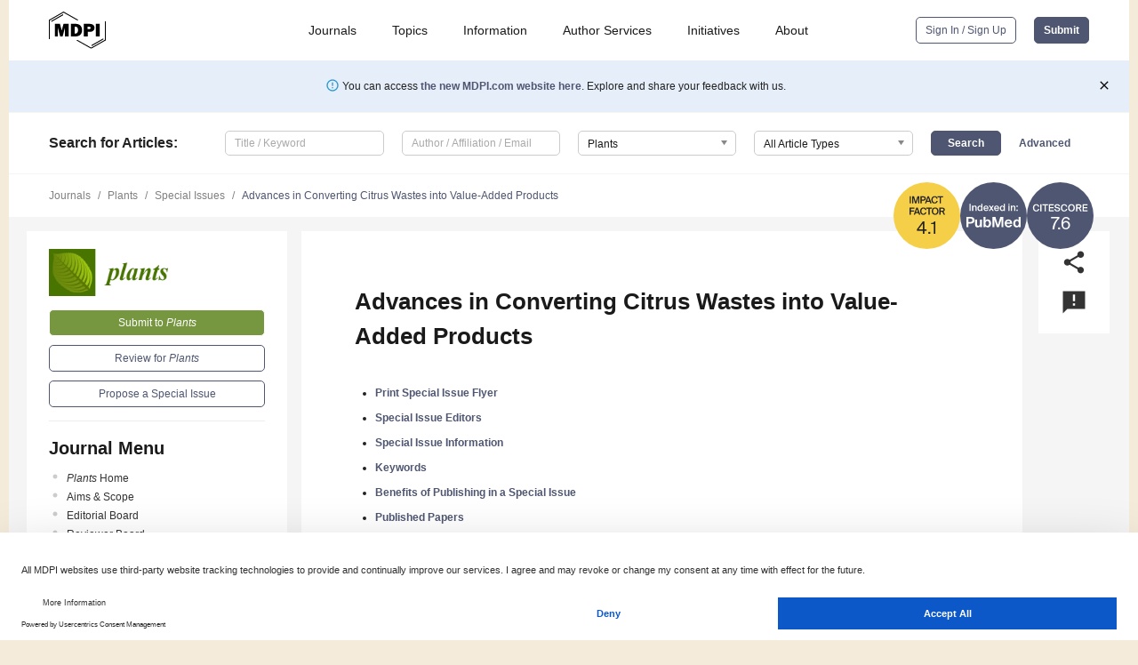

--- FILE ---
content_type: text/html; charset=UTF-8
request_url: https://www.mdpi.com/journal/plants/special_issues/Converting_Citrus_Wastes_Value_Added_Products
body_size: 52429
content:


<!DOCTYPE html>
<html lang="en" xmlns:og="http://ogp.me/ns#" xmlns:fb="https://www.facebook.com/2008/fbml">
    <head>
        <meta charset="utf-8">
        <meta http-equiv="X-UA-Compatible" content="IE=edge,chrome=1">
        <meta content="mdpi" name="sso-service" />
                             <meta content="width=device-width, initial-scale=1.0" name="viewport" />        
                <title>Plants | Special Issue : Advances in Converting Citrus Wastes into Value-Added Products</title><link rel="stylesheet" href="https://pub.mdpi-res.com/assets/css/font-awesome.min.css?eb190a3a77e5e1ee?1768564054">
        <link rel="stylesheet" href="https://pub.mdpi-res.com/assets/css/jquery.multiselect.css?f56c135cbf4d1483?1768564054">
        <link rel="stylesheet" href="https://pub.mdpi-res.com/assets/css/chosen.min.css?d7ca5ca9441ef9e1?1768564054">

                    <link rel="stylesheet" href="https://pub.mdpi-res.com/assets/css/main2.css?811c15039ec4533e?1768564054">
        
                <link rel="mask-icon" href="https://pub.mdpi-res.com/img/mask-icon-128.svg?c1c7eca266cd7013?1768564054" color="#4f5671">
        <link rel="apple-touch-icon" sizes="180x180" href="https://pub.mdpi-res.com/icon/apple-touch-icon-180x180.png?1768564054">
        <link rel="apple-touch-icon" sizes="152x152" href="https://pub.mdpi-res.com/icon/apple-touch-icon-152x152.png?1768564054">
        <link rel="apple-touch-icon" sizes="144x144" href="https://pub.mdpi-res.com/icon/apple-touch-icon-144x144.png?1768564054">
        <link rel="apple-touch-icon" sizes="120x120" href="https://pub.mdpi-res.com/icon/apple-touch-icon-120x120.png?1768564054">
        <link rel="apple-touch-icon" sizes="114x114" href="https://pub.mdpi-res.com/icon/apple-touch-icon-114x114.png?1768564054">
        <link rel="apple-touch-icon" sizes="76x76"   href="https://pub.mdpi-res.com/icon/apple-touch-icon-76x76.png?1768564054">
        <link rel="apple-touch-icon" sizes="72x72"   href="https://pub.mdpi-res.com/icon/apple-touch-icon-72x72.png?1768564054">
        <link rel="apple-touch-icon" sizes="57x57"   href="https://pub.mdpi-res.com/icon/apple-touch-icon-57x57.png?1768564054">
        <link rel="apple-touch-icon"                 href="https://pub.mdpi-res.com/icon/apple-touch-icon-57x57.png?1768564054">
        <link rel="apple-touch-icon-precomposed"     href="https://pub.mdpi-res.com/icon/apple-touch-icon-57x57.png?1768564054">
                        <link rel="manifest" href="/manifest.json">
        <meta name="theme-color" content="#ffffff">
        <meta name="application-name" content="&nbsp;"/>

            <link rel="apple-touch-startup-image" href="https://pub.mdpi-res.com/img/journals/plants-logo-sq.png?9c2c126ce357219e">
    <link rel="apple-touch-icon" href="https://pub.mdpi-res.com/img/journals/plants-logo-sq.png?9c2c126ce357219e">
    <meta name="msapplication-TileImage" content="https://pub.mdpi-res.com/img/journals/plants-logo-sq.png?9c2c126ce357219e">

                        <link rel="icon" type="image/png" sizes="32x32" href="https://pub.mdpi-res.com/img/journals/plants-logo-sq.png?9c2c126ce357219e">
    <link rel="icon" type="image/png" sizes="96x96" href="https://pub.mdpi-res.com/img/journals/plants-logo-sq.png?9c2c126ce357219e">
    <link rel="icon" type="image/png" sizes="16x16" href="https://pub.mdpi-res.com/img/journals/plants-logo-sq.png?9c2c126ce357219e">
    <link rel="icon" type="image/png" sizes="192x192" href="https://pub.mdpi-res.com/img/journals/plants-logo-sq.png?9c2c126ce357219e">
    <meta name="title" content="Plants">
    <meta name="description" content="Plants, an international, peer-reviewed Open Access journal." />
    <link rel="image_src" href="https://pub.mdpi-res.com/img/journals/plants-logo.png?9c2c126ce357219e" />

    <meta property="og:title" content="Plants" />
    <meta property="og:type" content="website" />
    <meta property="og:url" content="https://www.mdpi.com/journal/plants/special_issues/Converting_Citrus_Wastes_Value_Added_Products" />
    <meta property="og:description" content="Plants, an international, peer-reviewed Open Access journal." />

            <meta property="og:image" content="https://pub.mdpi-res.com/img/journals/plants-logo-social.png?9c2c126ce357219e" />
    
    <style>

h2, #abstract .related_suggestion_title {
    }

.batch_articles a {
    color: #000;
}

    a, .batch_articles .authors a, a:focus, a:hover, a:active, .batch_articles a:focus, .batch_articles a:hover, li.side-menu-li a {
            }

    span.label a {
        color: #fff;
    }

    #main-content a.title-link:hover,
    #main-content a.title-link:focus,
    #main-content div.generic-item a.title-link:hover,
    #main-content div.generic-item a.title-link:focus {
            }

    #main-content #middle-column .generic-item.article-item a.title-link:hover,
    #main-content #middle-column .generic-item.article-item a.title-link:focus {
            }

    .art-authors a.toEncode {
        color: #333;
        font-weight: 700;
    }

    #main-content #middle-column ul li::before {
            }

    .accordion-navigation.active a.accordion__title,
    .accordion-navigation.active a.accordion__title::after {
            }

    .accordion-navigation li:hover::before,
    .accordion-navigation li:hover a,
    .accordion-navigation li:focus a {
            }

    .relative-size-container .relative-size-image .relative-size {
            }

    .middle-column__help__fixed a:hover i,
            }

    input[type="checkbox"]:checked:after {
            }

    input[type="checkbox"]:not(:disabled):hover:before {
            }

    #main-content .bolded-text {
            }


#main-content .hypothesis-count-container {
    }

#main-content .hypothesis-count-container:before {
    }

.full-size-menu ul li.menu-item .dropdown-wrapper {
    }

.full-size-menu ul li.menu-item > a.open::after {
    }

#title-story .title-story-orbit .orbit-caption {
    #background: url('/img/design/000000_background.png') !important;
    background: url('/img/design/ffffff_background.png') !important;
    color: rgb(51, 51, 51) !important;
}

#main-content .content__container__orbit {
    background-color: #000 !important;
}

#main-content .content__container__journal {
        color: #fff;
}

.html-article-menu .row span {
    }

.html-article-menu .row span.active {
    }

.accordion-navigation__journal .side-menu-li.active::before,
.accordion-navigation__journal .side-menu-li.active a {
    color: rgba(73,116,0,0.75) !important;
    font-weight: 700;
}

.accordion-navigation__journal .side-menu-li:hover::before ,
.accordion-navigation__journal .side-menu-li:hover a {
    color: rgba(73,116,0,0.75) !important;
    }

.side-menu-ul li.active a, .side-menu-ul li.active, .side-menu-ul li.active::before {
    color: rgba(73,116,0,0.75) !important;
}

.side-menu-ul li.active a {
    }

.result-selected, .active-result.highlighted, .active-result:hover,
.result-selected, .active-result.highlighted, .active-result:focus {
        }

.search-container.search-container__default-scheme {
    }

nav.tab-bar .open-small-search.active:after {
    }

.search-container.search-container__default-scheme .custom-accordion-for-small-screen-link::after {
    color: #fff;
}

@media only screen and (max-width: 50em) {
    #main-content .content__container.journal-info {
        color: #fff;
            }

    #main-content .content__container.journal-info a {
        color: #fff;
    }
} 

.button.button--color {
        }

.button.button--color:hover,
.button.button--color:focus {
            }

.button.button--color-journal {
    position: relative;
    background-color: rgba(73,116,0,0.75);
    border-color: #fff;
    color: #fff !important;
}

.button.button--color-journal:hover::before {
    content: '';
    position: absolute;
    top: 0;
    left: 0;
    height: 100%;
    width: 100%;
    background-color: #ffffff;
    opacity: 0.2;
}

.button.button--color-journal:visited,
.button.button--color-journal:hover,
.button.button--color-journal:focus {
    background-color: rgba(73,116,0,0.75);
    border-color: #fff;
    color: #fff !important;
}

.button.button--color path {
    }

.button.button--color:hover path {
    fill: #fff;
}

#main-content #search-refinements .ui-slider-horizontal .ui-slider-range {
    }

.breadcrumb__element:last-of-type a {
    }

#main-header {
    }

#full-size-menu .top-bar, #full-size-menu li.menu-item span.user-email {
    }

.top-bar-section li:not(.has-form) a:not(.button) {
    }

#full-size-menu li.menu-item .dropdown-wrapper li a:hover {
    }

#full-size-menu li.menu-item a:hover, #full-size-menu li.menu.item a:focus, nav.tab-bar a:hover {
    }
#full-size-menu li.menu.item a:active, #full-size-menu li.menu.item a.active {
    }

#full-size-menu li.menu-item a.open-mega-menu.active, #full-size-menu li.menu-item div.mega-menu, a.open-mega-menu.active {
        }

#full-size-menu li.menu-item div.mega-menu li, #full-size-menu li.menu-item div.mega-menu a {
            border-color: #9a9a9a;
}

div.type-section h2 {
                font-size: 20px;
    line-height: 26px;
    font-weight: 300;
}

div.type-section h3 {
    margin-left: 15px;
    margin-bottom: 0px;
    font-weight: 300;
}

.journal-tabs .tab-title.active a {
            }

</style>

    <meta property="og:title" content="Advances in Converting Citrus Wastes into Value-Added Products" />
    <meta property="og:description" content="Special Issue in journal Plants: Advances in Converting Citrus Wastes into Value-Added Products" />
                                <link rel="alternate" type="application/rss+xml" title="MDPI Publishing - Latest articles" href="https://www.mdpi.com/rss">
        
    <link rel="alternate" type="application/rss+xml" title="MDPI Publishing - Plants - Latest Articles" href="/rss/journal/plants">
        <script type="text/x-mathjax-config">
    MathJax.Hub.Config({
        "HTML-CSS": {
            availableFonts: ["TeX"],
            preferredFonts: "TeX",
            webFont:"TeX",
            imageFont:"TeX",
            undefinedFamily:"'Arial Unicode MS',serif",
            scale: 80,
            linebreaks: { automatic: true, width: "container" }
        },
        "TeX": {
            extensions: ["noErrors.js"],
            noErrors: {
                inlineDelimiters: ["",""],
                multiLine: true,
                style: {
                "font-size":   "90%",
                "text-align":  "left",
                "color":       "black",
                "padding":     "1px 3px",
                "border":      "1px solid"
                }
            }
        }
    });
    MathJax.Hub.Register.StartupHook("End",function () {
        $(".art-abstract").css("display", "block");
    });
</script>

<script type="text/javascript" src="https://pub.mdpi-res.com/bundles/mathjax/MathJax.js?config=TeX-AMS-MML_HTMLorMML"></script>	        	       

        <meta name="google-site-verification" content="PxTlsg7z2S00aHroktQd57fxygEjMiNHydKn3txhvwY">
        <meta name="facebook-domain-verification" content="mcoq8dtq6sb2hf7z29j8w515jjoof7" />

                <script id="usercentrics-cmp" src="https://web.cmp.usercentrics.eu/ui/loader.js" data-ruleset-id="PbAnaGk92sB5Cc" async></script>
        
        <!--[if lt IE 9]>
            <script>var browserIe8 = true;</script>
            <link rel="stylesheet" href="https://pub.mdpi-res.com/assets/css/ie8foundationfix.css?50273beac949cbf0?1768564054">
            <script src="//html5shiv.googlecode.com/svn/trunk/html5.js"></script>
            <script src="//cdnjs.cloudflare.com/ajax/libs/html5shiv/3.6.2/html5shiv.js"></script>
            <script src="//s3.amazonaws.com/nwapi/nwmatcher/nwmatcher-1.2.5-min.js"></script>
            <script src="//html5base.googlecode.com/svn-history/r38/trunk/js/selectivizr-1.0.3b.js"></script>
            <script src="//cdnjs.cloudflare.com/ajax/libs/respond.js/1.1.0/respond.min.js"></script>
            <script src="https://pub.mdpi-res.com/assets/js/ie8/ie8patch.js?9e1d3c689a0471df?1768564054"></script>
            <script src="https://pub.mdpi-res.com/assets/js/ie8/rem.min.js?94b62787dcd6d2f2?1768564054"></script>            
                                                        <![endif]-->

                    <script>
                window.dataLayer = window.dataLayer || [];
                function gtag() { dataLayer.push(arguments); }
                gtag('consent', 'default', {
                    'ad_user_data': 'denied',
                    'ad_personalization': 'denied',
                    'ad_storage': 'denied',
                    'analytics_storage': 'denied',
                    'wait_for_update': 500,
                });
                dataLayer.push({'gtm.start': new Date().getTime(), 'event': 'gtm.js'});

                            </script>

            <script>
                (function(w,d,s,l,i){w[l]=w[l]||[];w[l].push({'gtm.start':
                new Date().getTime(),event:'gtm.js'});var f=d.getElementsByTagName(s)[0],
                j=d.createElement(s),dl=l!='dataLayer'?'&l='+l:'';j.async=true;j.src=
                'https://www.googletagmanager.com/gtm.js?id='+i+dl;f.parentNode.insertBefore(j,f);
                })(window,document,'script','dataLayer','GTM-WPK7SW5');
            </script>

                        
                              <script>!function(e){var n="https://s.go-mpulse.net/boomerang/";if("True"=="True")e.BOOMR_config=e.BOOMR_config||{},e.BOOMR_config.PageParams=e.BOOMR_config.PageParams||{},e.BOOMR_config.PageParams.pci=!0,n="https://s2.go-mpulse.net/boomerang/";if(window.BOOMR_API_key="4MGA4-E5JH8-79LAG-STF7X-79Z92",function(){function e(){if(!o){var e=document.createElement("script");e.id="boomr-scr-as",e.src=window.BOOMR.url,e.async=!0,i.parentNode.appendChild(e),o=!0}}function t(e){o=!0;var n,t,a,r,d=document,O=window;if(window.BOOMR.snippetMethod=e?"if":"i",t=function(e,n){var t=d.createElement("script");t.id=n||"boomr-if-as",t.src=window.BOOMR.url,BOOMR_lstart=(new Date).getTime(),e=e||d.body,e.appendChild(t)},!window.addEventListener&&window.attachEvent&&navigator.userAgent.match(/MSIE [67]\./))return window.BOOMR.snippetMethod="s",void t(i.parentNode,"boomr-async");a=document.createElement("IFRAME"),a.src="about:blank",a.title="",a.role="presentation",a.loading="eager",r=(a.frameElement||a).style,r.width=0,r.height=0,r.border=0,r.display="none",i.parentNode.appendChild(a);try{O=a.contentWindow,d=O.document.open()}catch(_){n=document.domain,a.src="javascript:var d=document.open();d.domain='"+n+"';void(0);",O=a.contentWindow,d=O.document.open()}if(n)d._boomrl=function(){this.domain=n,t()},d.write("<bo"+"dy onload='document._boomrl();'>");else if(O._boomrl=function(){t()},O.addEventListener)O.addEventListener("load",O._boomrl,!1);else if(O.attachEvent)O.attachEvent("onload",O._boomrl);d.close()}function a(e){window.BOOMR_onload=e&&e.timeStamp||(new Date).getTime()}if(!window.BOOMR||!window.BOOMR.version&&!window.BOOMR.snippetExecuted){window.BOOMR=window.BOOMR||{},window.BOOMR.snippetStart=(new Date).getTime(),window.BOOMR.snippetExecuted=!0,window.BOOMR.snippetVersion=12,window.BOOMR.url=n+"4MGA4-E5JH8-79LAG-STF7X-79Z92";var i=document.currentScript||document.getElementsByTagName("script")[0],o=!1,r=document.createElement("link");if(r.relList&&"function"==typeof r.relList.supports&&r.relList.supports("preload")&&"as"in r)window.BOOMR.snippetMethod="p",r.href=window.BOOMR.url,r.rel="preload",r.as="script",r.addEventListener("load",e),r.addEventListener("error",function(){t(!0)}),setTimeout(function(){if(!o)t(!0)},3e3),BOOMR_lstart=(new Date).getTime(),i.parentNode.appendChild(r);else t(!1);if(window.addEventListener)window.addEventListener("load",a,!1);else if(window.attachEvent)window.attachEvent("onload",a)}}(),"".length>0)if(e&&"performance"in e&&e.performance&&"function"==typeof e.performance.setResourceTimingBufferSize)e.performance.setResourceTimingBufferSize();!function(){if(BOOMR=e.BOOMR||{},BOOMR.plugins=BOOMR.plugins||{},!BOOMR.plugins.AK){var n=""=="true"?1:0,t="",a="ck7zj3ixhyruc2lnzkeq-f-a47ada512-clientnsv4-s.akamaihd.net",i="false"=="true"?2:1,o={"ak.v":"39","ak.cp":"1774948","ak.ai":parseInt("1155516",10),"ak.ol":"0","ak.cr":8,"ak.ipv":4,"ak.proto":"h2","ak.rid":"10004100","ak.r":35376,"ak.a2":n,"ak.m":"dscb","ak.n":"essl","ak.bpcip":"18.191.148.0","ak.cport":40178,"ak.gh":"23.62.35.61","ak.quicv":"","ak.tlsv":"tls1.3","ak.0rtt":"","ak.0rtt.ed":"","ak.csrc":"-","ak.acc":"","ak.t":"1768802953","ak.ak":"hOBiQwZUYzCg5VSAfCLimQ==krGwcMaDVRNWTIAt2vbHGNsT+WzIUHASqD28GCAcjoWLUwBB7gvImcfO5iU+EbvNYk75zEk0tlWt0cAKdW+LNziH521X8HoZyhnUImZF298cswKVNgDLimRhtzitbN5ImVEj5mZKwjctadeny4Y3RpBizrf0kzCb/TKt4M58sw/BsYcFmY5i1uxtzjpt8JuTr/nP/Vj+KPtNoCHfRgHWN7dcYk3h6fMrNKbYOAMYPGOTAsvnWybFdGxn4CTdrE+SJ6MqMnEbiMQAIAhSXivJoCbhz9D2KTpRX+YqicnAdndGnp/2FCOrITOvh9Pfr+K39geEV0gdxs6SiMxrIe7VzRhdItiHxNGz2UjyM5AGooWlR5oTdyX6fMcmPO2wPmaotldpuwfetPicKSVC/CJ/xkjML1SJTqxWTWOMABF5d+A=","ak.pv":"21","ak.dpoabenc":"","ak.tf":i};if(""!==t)o["ak.ruds"]=t;var r={i:!1,av:function(n){var t="http.initiator";if(n&&(!n[t]||"spa_hard"===n[t]))o["ak.feo"]=void 0!==e.aFeoApplied?1:0,BOOMR.addVar(o)},rv:function(){var e=["ak.bpcip","ak.cport","ak.cr","ak.csrc","ak.gh","ak.ipv","ak.m","ak.n","ak.ol","ak.proto","ak.quicv","ak.tlsv","ak.0rtt","ak.0rtt.ed","ak.r","ak.acc","ak.t","ak.tf"];BOOMR.removeVar(e)}};BOOMR.plugins.AK={akVars:o,akDNSPreFetchDomain:a,init:function(){if(!r.i){var e=BOOMR.subscribe;e("before_beacon",r.av,null,null),e("onbeacon",r.rv,null,null),r.i=!0}return this},is_complete:function(){return!0}}}}()}(window);</script></head>

    <body>
         
        
                    
<div id="menuModal" class="reveal-modal reveal-modal-new reveal-modal-menu" aria-hidden="true" data-reveal role="dialog">
    <div class="menu-container">
        <div class="UI_NavMenu">
            


<div class="content__container " >
    <div class="custom-accordion-for-small-screen-link " >
                            <h2>Journals</h2>
                    </div>

    <div class="target-item custom-accordion-for-small-screen-content show-for-medium-up">
                            <div class="menu-container__links">
                        <div style="width: 100%; float: left;">
                            <a href="/about/journals">Active Journals</a>
                            <a href="/about/journalfinder">Find a Journal</a>
                            <a href="/about/journals/proposal">Journal Proposal</a>
                            <a href="/about/proceedings">Proceedings Series</a>
                        </div>
                    </div>
                    </div>
</div>

            <a href="/topics">
                <h2>Topics</h2>
            </a>

            


<div class="content__container " >
    <div class="custom-accordion-for-small-screen-link " >
                            <h2>Information</h2>
                    </div>

    <div class="target-item custom-accordion-for-small-screen-content show-for-medium-up">
                            <div class="menu-container__links">
                        <div style="width: 100%; max-width: 200px; float: left;">
                            <a href="/authors">For Authors</a>
                            <a href="/reviewers">For Reviewers</a>
                            <a href="/editors">For Editors</a>
                            <a href="/librarians">For Librarians</a>
                            <a href="/publishing_services">For Publishers</a>
                            <a href="/societies">For Societies</a>
                            <a href="/conference_organizers">For Conference Organizers</a>
                        </div>
                        <div style="width: 100%; max-width: 250px; float: left;">
                            <a href="/openaccess">Open Access Policy</a>
                            <a href="/ioap">Institutional Open Access Program</a>
                            <a href="/special_issues_guidelines">Special Issues Guidelines</a>
                            <a href="/editorial_process">Editorial Process</a>
                            <a href="/ethics">Research and Publication Ethics</a>
                            <a href="/apc">Article Processing Charges</a>
                            <a href="/awards">Awards</a>
                            <a href="/testimonials">Testimonials</a>
                        </div>
                    </div>
                    </div>
</div>

            <a href="/authors/english">
                <h2>Author Services</h2>
            </a>

            


<div class="content__container " >
    <div class="custom-accordion-for-small-screen-link " >
                            <h2>Initiatives</h2>
                    </div>

    <div class="target-item custom-accordion-for-small-screen-content show-for-medium-up">
                            <div class="menu-container__links">
                        <div style="width: 100%; float: left;">
                            <a href="https://sciforum.net" target="_blank" rel="noopener noreferrer">Sciforum</a>
                            <a href="https://www.mdpi.com/books" target="_blank" rel="noopener noreferrer">MDPI Books</a>
                            <a href="https://www.preprints.org" target="_blank" rel="noopener noreferrer">Preprints.org</a>
                            <a href="https://www.scilit.com" target="_blank" rel="noopener noreferrer">Scilit</a>
                            <a href="https://sciprofiles.com" target="_blank" rel="noopener noreferrer">SciProfiles</a>
                            <a href="https://encyclopedia.pub" target="_blank" rel="noopener noreferrer">Encyclopedia</a>
                            <a href="https://jams.pub" target="_blank" rel="noopener noreferrer">JAMS</a>
                            <a href="/about/proceedings">Proceedings Series</a>
                        </div>
                    </div>
                    </div>
</div>

            


<div class="content__container " >
    <div class="custom-accordion-for-small-screen-link " >
                            <h2>About</h2>
                    </div>

    <div class="target-item custom-accordion-for-small-screen-content show-for-medium-up">
                            <div class="menu-container__links">
                        <div style="width: 100%; float: left;">
                            <a href="/about">Overview</a>
                            <a href="/about/contact">Contact</a>
                            <a href="https://careers.mdpi.com" target="_blank" rel="noopener noreferrer">Careers</a>
                            <a href="/about/announcements">News</a>
                            <a href="/about/press">Press</a>
                            <a href="http://blog.mdpi.com/" target="_blank" rel="noopener noreferrer">Blog</a>
                        </div>
                    </div>
                    </div>
</div>
        </div>

        <div class="menu-container__buttons">
                            <a class="button UA_SignInUpButton" href="/user/login">Sign In / Sign Up</a>
                    </div>
    </div>
</div>

                
<div id="captchaModal" class="reveal-modal reveal-modal-new reveal-modal-new--small" data-reveal aria-label="Captcha" aria-hidden="true" role="dialog"></div>
        
<div id="actionDisabledModal" class="reveal-modal" data-reveal aria-labelledby="actionDisableModalTitle" aria-hidden="true" role="dialog" style="width: 300px;">
    <h2 id="actionDisableModalTitle">Notice</h2>
    <form action="/email/captcha" method="post" id="emailCaptchaForm">
        <div class="row">
            <div id="js-action-disabled-modal-text" class="small-12 columns">
            </div>
            
            <div id="js-action-disabled-modal-submit" class="small-12 columns" style="margin-top: 10px; display: none;">
                You can make submissions to other journals 
                <a href="https://susy.mdpi.com/user/manuscripts/upload">here</a>.
            </div>
        </div>
    </form>
    <a class="close-reveal-modal" aria-label="Close">
        <i class="material-icons">clear</i>
    </a>
</div>
        
<div id="rssNotificationModal" class="reveal-modal reveal-modal-new" data-reveal aria-labelledby="rssNotificationModalTitle" aria-hidden="true" role="dialog">
    <div class="row">
        <div class="small-12 columns">
            <h2 id="rssNotificationModalTitle">Notice</h2>
            <p>
                You are accessing a machine-readable page. In order to be human-readable, please install an RSS reader.
            </p>
        </div>
    </div>
    <div class="row">
        <div class="small-12 columns">
            <a class="button button--color js-rss-notification-confirm">Continue</a>
            <a class="button button--grey" onclick="$(this).closest('.reveal-modal').find('.close-reveal-modal').click(); return false;">Cancel</a>
        </div>
    </div>
    <a class="close-reveal-modal" aria-label="Close">
        <i class="material-icons">clear</i>
    </a>
</div>
        
<div id="drop-article-label-openaccess" class="f-dropdown medium" data-dropdown-content aria-hidden="true" tabindex="-1">
    <p>
        All articles published by MDPI are made immediately available worldwide under an open access license. No special 
        permission is required to reuse all or part of the article published by MDPI, including figures and tables. For 
        articles published under an open access Creative Common CC BY license, any part of the article may be reused without 
        permission provided that the original article is clearly cited. For more information, please refer to
        <a href="https://www.mdpi.com/openaccess">https://www.mdpi.com/openaccess</a>.
    </p>
</div>

<div id="drop-article-label-feature" class="f-dropdown medium" data-dropdown-content aria-hidden="true" tabindex="-1">
    <p>
        Feature papers represent the most advanced research with significant potential for high impact in the field. A Feature 
        Paper should be a substantial original Article that involves several techniques or approaches, provides an outlook for 
        future research directions and describes possible research applications.
    </p>

    <p>
        Feature papers are submitted upon individual invitation or recommendation by the scientific editors and must receive 
        positive feedback from the reviewers.
    </p>
</div>

<div id="drop-article-label-choice" class="f-dropdown medium" data-dropdown-content aria-hidden="true" tabindex="-1">
    <p>
        Editor’s Choice articles are based on recommendations by the scientific editors of MDPI journals from around the world. 
        Editors select a small number of articles recently published in the journal that they believe will be particularly 
        interesting to readers, or important in the respective research area. The aim is to provide a snapshot of some of the 
        most exciting work published in the various research areas of the journal.

        <div style="margin-top: -10px;">
            <div id="drop-article-label-choice-journal-link" style="display: none; margin-top: -10px; padding-top: 10px;">
            </div>
        </div>
    </p>
</div>

<div id="drop-article-label-resubmission" class="f-dropdown medium" data-dropdown-content aria-hidden="true" tabindex="-1">
    <p>
        Original Submission Date Received: <span id="drop-article-label-resubmission-date"></span>.
    </p>
</div>

                <div id="container">
                        
                <noscript>
                    <div id="no-javascript">
                        You seem to have javascript disabled. Please note that many of the page functionalities won't work as expected without javascript enabled.
                    </div>
                </noscript>

                <div class="fixed">
                    <nav class="tab-bar show-for-medium-down">
                        <div class="row full-width collapse">
                            <div class="medium-3 small-4 columns">
                                <a href="/">
                                    <img class="full-size-menu__mdpi-logo" src="https://pub.mdpi-res.com/img/design/mdpi-pub-logo-black-small1.svg?da3a8dcae975a41c?1768564054" style="width: 64px;" title="MDPI Open Access Journals">
                                </a>
                            </div>
                            <div class="medium-3 small-4 columns right-aligned">
                                <div class="show-for-medium-down">
                                    <a href="#" style="display: none;">
                                        <i class="material-icons" onclick="$('#menuModal').foundation('reveal', 'close'); return false;">clear</i>
                                    </a>

                                    <a class="js-toggle-desktop-layout-link" title="Toggle desktop layout" style="display: none;" href="/toggle_desktop_layout_cookie">
                                        <i class="material-icons">zoom_out_map</i>
                                    </a>

                                                                            <a href="#" class="js-open-small-search open-small-search">
                                            <i class="material-icons show-for-small only">search</i>
                                        </a>
                                    
                                    <a title="MDPI main page" class="js-open-menu" data-reveal-id="menuModal" href="#">
                                        <i class="material-icons">menu</i>
                                    </a>
                                </div>
                            </div>
                        </div>
                    </nav>                       	
                </div>
                
                <section class="main-section">
                    <header>
                        <div class="full-size-menu show-for-large-up">
                             
                                <div class="row full-width">
                                                                        <div class="large-1 columns">
                                        <a href="/">
                                            <img class="full-size-menu__mdpi-logo" src="https://pub.mdpi-res.com/img/design/mdpi-pub-logo-black-small1.svg?da3a8dcae975a41c?1768564054" title="MDPI Open Access Journals">
                                        </a>
                                    </div>

                                                                        <div class="large-8 columns text-right UI_NavMenu">
                                        <ul>
                                            <li class="menu-item"> 
                                                <a href="/about/journals" data-dropdown="journals-dropdown" aria-controls="journals-dropdown" aria-expanded="false" data-options="is_hover: true; hover_timeout: 200">Journals</a>

                                                <ul id="journals-dropdown" class="f-dropdown dropdown-wrapper dropdown-wrapper__small" data-dropdown-content aria-hidden="true" tabindex="-1">
                                                    <li>
                                                        <div class="row">
                                                            <div class="small-12 columns">
                                                                <ul>
                                                                    <li>
                                                                        <a href="/about/journals">
                                                                            Active Journals
                                                                        </a>
                                                                    </li>
                                                                    <li>
                                                                        <a href="/about/journalfinder">
                                                                            Find a Journal
                                                                        </a>
                                                                    </li>
                                                                    <li>
                                                                        <a href="/about/journals/proposal">
                                                                            Journal Proposal
                                                                        </a>
                                                                    </li>
                                                                    <li>
                                                                        <a href="/about/proceedings">
                                                                            Proceedings Series
                                                                        </a>
                                                                    </li>
                                                                </ul>
                                                            </div>
                                                        </div>
                                                    </li>
                                                </ul>
                                            </li>

                                            <li class="menu-item"> 
                                                <a href="/topics">Topics</a>
                                            </li>

                                            <li class="menu-item"> 
                                                <a href="/authors" data-dropdown="information-dropdown" aria-controls="information-dropdown" aria-expanded="false" data-options="is_hover:true; hover_timeout:200">Information</a>

                                                <ul id="information-dropdown" class="f-dropdown dropdown-wrapper" data-dropdown-content aria-hidden="true" tabindex="-1">
                                                    <li>
                                                        <div class="row">
                                                            <div class="small-5 columns right-border">
                                                                <ul>
                                                                    <li>
                                                                        <a href="/authors">For Authors</a>
                                                                    </li>
                                                                    <li>
                                                                        <a href="/reviewers">For Reviewers</a>
                                                                    </li>
                                                                    <li>
                                                                        <a href="/editors">For Editors</a>
                                                                    </li>
                                                                    <li>
                                                                        <a href="/librarians">For Librarians</a>
                                                                    </li>
                                                                    <li>
                                                                        <a href="/publishing_services">For Publishers</a>
                                                                    </li>
                                                                    <li>
                                                                        <a href="/societies">For Societies</a>
                                                                    </li>
                                                                    <li>
                                                                        <a href="/conference_organizers">For Conference Organizers</a>
                                                                    </li>
                                                                </ul>
                                                            </div>

                                                            <div class="small-7 columns">
                                                                <ul>
                                                                    <li>
                                                                        <a href="/openaccess">Open Access Policy</a>
                                                                    </li>
                                                                    <li>
                                                                        <a href="/ioap">Institutional Open Access Program</a>
                                                                    </li>
                                                                    <li>
                                                                        <a href="/special_issues_guidelines">Special Issues Guidelines</a>
                                                                    </li>
                                                                    <li>
                                                                        <a href="/editorial_process">Editorial Process</a>
                                                                    </li>
                                                                    <li>
                                                                        <a href="/ethics">Research and Publication Ethics</a>
                                                                    </li>
                                                                    <li>
                                                                        <a href="/apc">Article Processing Charges</a>
                                                                    </li>
                                                                    <li>
                                                                        <a href="/awards">Awards</a>
                                                                    </li>
                                                                    <li>
                                                                        <a href="/testimonials">Testimonials</a>
                                                                    </li>
                                                                </ul>
                                                            </div>
                                                        </div>
                                                    </li>
                                                </ul>
                                            </li>

                                            <li class="menu-item">
                                                <a href="/authors/english">Author Services</a>
                                            </li>

                                            <li class="menu-item"> 
                                                <a href="/about/initiatives" data-dropdown="initiatives-dropdown" aria-controls="initiatives-dropdown" aria-expanded="false" data-options="is_hover: true; hover_timeout: 200">Initiatives</a>

                                                <ul id="initiatives-dropdown" class="f-dropdown dropdown-wrapper dropdown-wrapper__small" data-dropdown-content aria-hidden="true" tabindex="-1">
                                                    <li>
                                                        <div class="row">
                                                            <div class="small-12 columns">
                                                                <ul>
                                                                    <li>
                                                                        <a href="https://sciforum.net" target="_blank" rel="noopener noreferrer">
                                                                                                                                                        Sciforum
                                                                        </a>
                                                                    </li>
                                                                    <li>
                                                                        <a href="https://www.mdpi.com/books" target="_blank" rel="noopener noreferrer">
                                                                                                                                                        MDPI Books
                                                                        </a>
                                                                    </li>
                                                                    <li>
                                                                        <a href="https://www.preprints.org" target="_blank" rel="noopener noreferrer">
                                                                                                                                                        Preprints.org
                                                                        </a>
                                                                    </li>
                                                                    <li>
                                                                        <a href="https://www.scilit.com" target="_blank" rel="noopener noreferrer">
                                                                                                                                                        Scilit
                                                                        </a>
                                                                    </li>
                                                                    <li>
                                                                        <a href="https://sciprofiles.com" target="_blank" rel="noopener noreferrer">
                                                                            SciProfiles
                                                                        </a>
                                                                    </li>
                                                                    <li>
                                                                        <a href="https://encyclopedia.pub" target="_blank" rel="noopener noreferrer">
                                                                                                                                                        Encyclopedia
                                                                        </a>
                                                                    </li>
                                                                    <li>
                                                                        <a href="https://jams.pub" target="_blank" rel="noopener noreferrer">
                                                                            JAMS
                                                                        </a>
                                                                    </li>
                                                                    <li>
                                                                        <a href="/about/proceedings">
                                                                            Proceedings Series
                                                                        </a>
                                                                    </li>
                                                                </ul>
                                                            </div>
                                                        </div>
                                                    </li>
                                                </ul>
                                            </li>

                                            <li class="menu-item"> 
                                                <a href="/about" data-dropdown="about-dropdown" aria-controls="about-dropdown" aria-expanded="false" data-options="is_hover: true; hover_timeout: 200">About</a>

                                                <ul id="about-dropdown" class="f-dropdown dropdown-wrapper dropdown-wrapper__small" data-dropdown-content aria-hidden="true" tabindex="-1">
                                                    <li>
                                                        <div class="row">
                                                            <div class="small-12 columns">
                                                                <ul>
                                                                    <li>
                                                                        <a href="/about">
                                                                            Overview
                                                                        </a>
                                                                    </li>
                                                                    <li>
                                                                        <a href="/about/contact">
                                                                            Contact
                                                                        </a>
                                                                    </li>
                                                                    <li>
                                                                        <a href="https://careers.mdpi.com" target="_blank" rel="noopener noreferrer">
                                                                            Careers
                                                                        </a>
                                                                    </li>
                                                                    <li> 
                                                                        <a href="/about/announcements">
                                                                            News
                                                                        </a>
                                                                    </li>
                                                                    <li> 
                                                                        <a href="/about/press">
                                                                            Press
                                                                        </a>
                                                                    </li>
                                                                    <li>
                                                                        <a href="http://blog.mdpi.com/" target="_blank" rel="noopener noreferrer">
                                                                            Blog
                                                                        </a>
                                                                    </li>
                                                                </ul>
                                                            </div>
                                                        </div>
                                                    </li>
                                                </ul>
                                            </li>

                                                                                    </ul>
                                    </div>

                                    <div class="large-3 columns text-right full-size-menu__buttons">
                                        <div>
                                                                                            <a class="button button--default-inversed UA_SignInUpButton" href="/user/login">Sign In / Sign Up</a>
                                            
                                                <a class="button button--default js-journal-active-only-link js-journal-active-only-submit-link UC_NavSubmitButton" href="            https://susy.mdpi.com/user/manuscripts/upload?journal=plants
    " data-disabledmessage="new submissions are not possible.">Submit</a>
                                        </div>
                                    </div>
                                </div>
                            </div>

                            <div class="row full-width new-website-link-banner" style="padding: 20px 50px 20px 20px; background-color: #E6EEFA; position: relative; display: none;">
                                <div class="small-12 columns" style="padding: 0; margin: 0; text-align: center;">
                                    <i class="material-icons" style="font-size: 16px; color: #2C9ACF; position: relative; top: -2px;">error_outline</i>
                                    You can access <a href="https://www.mdpi.com/redirect/new_site?return=/journal/plants/special_issues/Converting_Citrus_Wastes_Value_Added_Products">the new MDPI.com website here</a>. Explore and share your feedback with us.
                                    <a href="#" class="new-website-link-banner-close"><i class="material-icons" style="font-size: 16px; color: #000000; position: absolute; right: -30px; top: 0px;">close</i></a>
                                </div>
                            </div>

                                                            <div class="header-divider">&nbsp;</div>
                            
                                                            <div class="search-container hide-for-small-down row search-container__homepage-scheme">
                                                                                                                        
















<form id="basic_search" style="background-color: inherit !important;" class="large-12 medium-12 columns " action="/search" method="get">

    <div class="row search-container__main-elements">
            
            <div class="large-2 medium-2 small-12 columns text-right1 small-only-text-left">
        <div class="show-for-medium-up">
            <div class="search-input-label">&nbsp;</div>
        </div>
            <span class="search-container__title">Search<span class="hide-for-medium"> for Articles</span><span class="hide-for-small">:</span></span>
    
    </div>


        <div class="custom-accordion-for-small-screen-content">
                
                <div class="large-2 medium-2 small-6 columns ">
        <div class="">
            <div class="search-input-label">Title / Keyword</div>
        </div>
                <input type="text" placeholder="Title / Keyword" id="q" tabindex="1" name="q" value="" />
    
    </div>


                
                <div class="large-2 medium-2 small-6 columns ">
        <div class="">
            <div class="search-input-label">Author / Affiliation / Email</div>
        </div>
                <input type="text" id="authors" placeholder="Author / Affiliation / Email" tabindex="2" name="authors" value="" />
    
    </div>


                
                <div class="large-2 medium-2 small-6 columns ">
        <div class="">
            <div class="search-input-label">Journal</div>
        </div>
                <select id="journal" tabindex="3" name="journal" class="chosen-select">
            <option value="">All Journals</option>
             
                        <option value="accountaudit" >
                                    Accounting and Auditing
                            </option>
             
                        <option value="acoustics" >
                                    Acoustics
                            </option>
             
                        <option value="amh" >
                                    Acta Microbiologica Hellenica (AMH)
                            </option>
             
                        <option value="actuators" >
                                    Actuators
                            </option>
             
                        <option value="adhesives" >
                                    Adhesives
                            </option>
             
                        <option value="admsci" >
                                    Administrative Sciences
                            </option>
             
                        <option value="adolescents" >
                                    Adolescents
                            </option>
             
                        <option value="arm" >
                                    Advances in Respiratory Medicine (ARM)
                            </option>
             
                        <option value="aerobiology" >
                                    Aerobiology
                            </option>
             
                        <option value="aerospace" >
                                    Aerospace
                            </option>
             
                        <option value="agriculture" >
                                    Agriculture
                            </option>
             
                        <option value="agriengineering" >
                                    AgriEngineering
                            </option>
             
                        <option value="agrochemicals" >
                                    Agrochemicals
                            </option>
             
                        <option value="agronomy" >
                                    Agronomy
                            </option>
             
                        <option value="ai" >
                                    AI
                            </option>
             
                        <option value="aichem" >
                                    AI Chemistry
                            </option>
             
                        <option value="aieng" >
                                    AI for Engineering
                            </option>
             
                        <option value="aieduc" >
                                    AI in Education
                            </option>
             
                        <option value="aimed" >
                                    AI in Medicine
                            </option>
             
                        <option value="aimater" >
                                    AI Materials
                            </option>
             
                        <option value="aisens" >
                                    AI Sensors
                            </option>
             
                        <option value="air" >
                                    Air
                            </option>
             
                        <option value="algorithms" >
                                    Algorithms
                            </option>
             
                        <option value="allergies" >
                                    Allergies
                            </option>
             
                        <option value="alloys" >
                                    Alloys
                            </option>
             
                        <option value="analog" >
                                    Analog
                            </option>
             
                        <option value="analytica" >
                                    Analytica
                            </option>
             
                        <option value="analytics" >
                                    Analytics
                            </option>
             
                        <option value="anatomia" >
                                    Anatomia
                            </option>
             
                        <option value="anesthres" >
                                    Anesthesia Research
                            </option>
             
                        <option value="animals" >
                                    Animals
                            </option>
             
                        <option value="antibiotics" >
                                    Antibiotics
                            </option>
             
                        <option value="antibodies" >
                                    Antibodies
                            </option>
             
                        <option value="antioxidants" >
                                    Antioxidants
                            </option>
             
                        <option value="applbiosci" >
                                    Applied Biosciences
                            </option>
             
                        <option value="applmech" >
                                    Applied Mechanics
                            </option>
             
                        <option value="applmicrobiol" >
                                    Applied Microbiology
                            </option>
             
                        <option value="applnano" >
                                    Applied Nano
                            </option>
             
                        <option value="applsci" >
                                    Applied Sciences
                            </option>
             
                        <option value="asi" >
                                    Applied System Innovation (ASI)
                            </option>
             
                        <option value="appliedchem" >
                                    AppliedChem
                            </option>
             
                        <option value="appliedmath" >
                                    AppliedMath
                            </option>
             
                        <option value="appliedphys" >
                                    AppliedPhys
                            </option>
             
                        <option value="aquacj" >
                                    Aquaculture Journal
                            </option>
             
                        <option value="architecture" >
                                    Architecture
                            </option>
             
                        <option value="arthropoda" >
                                    Arthropoda
                            </option>
             
                        <option value="arts" >
                                    Arts
                            </option>
             
                        <option value="astronautics" >
                                    Astronautics
                            </option>
             
                        <option value="astronomy" >
                                    Astronomy
                            </option>
             
                        <option value="atmosphere" >
                                    Atmosphere
                            </option>
             
                        <option value="atoms" >
                                    Atoms
                            </option>
             
                        <option value="audiolres" >
                                    Audiology Research
                            </option>
             
                        <option value="automation" >
                                    Automation
                            </option>
             
                        <option value="axioms" >
                                    Axioms
                            </option>
             
                        <option value="bacteria" >
                                    Bacteria
                            </option>
             
                        <option value="batteries" >
                                    Batteries
                            </option>
             
                        <option value="behavsci" >
                                    Behavioral Sciences
                            </option>
             
                        <option value="beverages" >
                                    Beverages
                            </option>
             
                        <option value="BDCC" >
                                    Big Data and Cognitive Computing (BDCC)
                            </option>
             
                        <option value="biochem" >
                                    BioChem
                            </option>
             
                        <option value="bioengineering" >
                                    Bioengineering
                            </option>
             
                        <option value="biologics" >
                                    Biologics
                            </option>
             
                        <option value="biology" >
                                    Biology
                            </option>
             
                        <option value="blsf" >
                                    Biology and Life Sciences Forum
                            </option>
             
                        <option value="biomass" >
                                    Biomass
                            </option>
             
                        <option value="biomechanics" >
                                    Biomechanics
                            </option>
             
                        <option value="biomed" >
                                    BioMed
                            </option>
             
                        <option value="biomedicines" >
                                    Biomedicines
                            </option>
             
                        <option value="biomedinformatics" >
                                    BioMedInformatics
                            </option>
             
                        <option value="biomimetics" >
                                    Biomimetics
                            </option>
             
                        <option value="biomolecules" >
                                    Biomolecules
                            </option>
             
                        <option value="biophysica" >
                                    Biophysica
                            </option>
             
                        <option value="bioresourbioprod" >
                                    Bioresources and Bioproducts
                            </option>
             
                        <option value="biosensors" >
                                    Biosensors
                            </option>
             
                        <option value="biosphere" >
                                    Biosphere
                            </option>
             
                        <option value="biotech" >
                                    BioTech
                            </option>
             
                        <option value="birds" >
                                    Birds
                            </option>
             
                        <option value="blockchains" >
                                    Blockchains
                            </option>
             
                        <option value="brainsci" >
                                    Brain Sciences
                            </option>
             
                        <option value="buildings" >
                                    Buildings
                            </option>
             
                        <option value="businesses" >
                                    Businesses
                            </option>
             
                        <option value="carbon" >
                                    C (Journal of Carbon Research)
                            </option>
             
                        <option value="cancers" >
                                    Cancers
                            </option>
             
                        <option value="cardiogenetics" >
                                    Cardiogenetics
                            </option>
             
                        <option value="cardiovascmed" >
                                    Cardiovascular Medicine
                            </option>
             
                        <option value="catalysts" >
                                    Catalysts
                            </option>
             
                        <option value="cells" >
                                    Cells
                            </option>
             
                        <option value="ceramics" >
                                    Ceramics
                            </option>
             
                        <option value="challenges" >
                                    Challenges
                            </option>
             
                        <option value="ChemEngineering" >
                                    ChemEngineering
                            </option>
             
                        <option value="chemistry" >
                                    Chemistry
                            </option>
             
                        <option value="chemproc" >
                                    Chemistry Proceedings
                            </option>
             
                        <option value="chemosensors" >
                                    Chemosensors
                            </option>
             
                        <option value="children" >
                                    Children
                            </option>
             
                        <option value="chips" >
                                    Chips
                            </option>
             
                        <option value="civileng" >
                                    CivilEng
                            </option>
             
                        <option value="cleantechnol" >
                                    Clean Technologies (Clean Technol.)
                            </option>
             
                        <option value="climate" >
                                    Climate
                            </option>
             
                        <option value="ctn" >
                                    Clinical and Translational Neuroscience (CTN)
                            </option>
             
                        <option value="clinbioenerg" >
                                    Clinical Bioenergetics
                            </option>
             
                        <option value="clinpract" >
                                    Clinics and Practice
                            </option>
             
                        <option value="clockssleep" >
                                    Clocks &amp; Sleep
                            </option>
             
                        <option value="coasts" >
                                    Coasts
                            </option>
             
                        <option value="coatings" >
                                    Coatings
                            </option>
             
                        <option value="colloids" >
                                    Colloids and Interfaces
                            </option>
             
                        <option value="colorants" >
                                    Colorants
                            </option>
             
                        <option value="commodities" >
                                    Commodities
                            </option>
             
                        <option value="complexities" >
                                    Complexities
                            </option>
             
                        <option value="complications" >
                                    Complications
                            </option>
             
                        <option value="compounds" >
                                    Compounds
                            </option>
             
                        <option value="computation" >
                                    Computation
                            </option>
             
                        <option value="csmf" >
                                    Computer Sciences &amp; Mathematics Forum
                            </option>
             
                        <option value="computers" >
                                    Computers
                            </option>
             
                        <option value="condensedmatter" >
                                    Condensed Matter
                            </option>
             
                        <option value="conservation" >
                                    Conservation
                            </option>
             
                        <option value="constrmater" >
                                    Construction Materials
                            </option>
             
                        <option value="cmd" >
                                    Corrosion and Materials Degradation (CMD)
                            </option>
             
                        <option value="cosmetics" >
                                    Cosmetics
                            </option>
             
                        <option value="covid" >
                                    COVID
                            </option>
             
                        <option value="cmtr" >
                                    Craniomaxillofacial Trauma &amp; Reconstruction (CMTR)
                            </option>
             
                        <option value="crops" >
                                    Crops
                            </option>
             
                        <option value="cryo" >
                                    Cryo
                            </option>
             
                        <option value="cryptography" >
                                    Cryptography
                            </option>
             
                        <option value="crystals" >
                                    Crystals
                            </option>
             
                        <option value="culture" >
                                    Culture
                            </option>
             
                        <option value="cimb" >
                                    Current Issues in Molecular Biology (CIMB)
                            </option>
             
                        <option value="curroncol" >
                                    Current Oncology
                            </option>
             
                        <option value="dairy" >
                                    Dairy
                            </option>
             
                        <option value="data" >
                                    Data
                            </option>
             
                        <option value="dentistry" >
                                    Dentistry Journal
                            </option>
             
                        <option value="dermato" >
                                    Dermato
                            </option>
             
                        <option value="dermatopathology" >
                                    Dermatopathology
                            </option>
             
                        <option value="designs" >
                                    Designs
                            </option>
             
                        <option value="diabetology" >
                                    Diabetology
                            </option>
             
                        <option value="diagnostics" >
                                    Diagnostics
                            </option>
             
                        <option value="dietetics" >
                                    Dietetics
                            </option>
             
                        <option value="digital" >
                                    Digital
                            </option>
             
                        <option value="disabilities" >
                                    Disabilities
                            </option>
             
                        <option value="diseases" >
                                    Diseases
                            </option>
             
                        <option value="diversity" >
                                    Diversity
                            </option>
             
                        <option value="dna" >
                                    DNA
                            </option>
             
                        <option value="drones" >
                                    Drones
                            </option>
             
                        <option value="ddc" >
                                    Drugs and Drug Candidates (DDC)
                            </option>
             
                        <option value="dynamics" >
                                    Dynamics
                            </option>
             
                        <option value="earth" >
                                    Earth
                            </option>
             
                        <option value="ecologies" >
                                    Ecologies
                            </option>
             
                        <option value="econometrics" >
                                    Econometrics
                            </option>
             
                        <option value="economies" >
                                    Economies
                            </option>
             
                        <option value="education" >
                                    Education Sciences
                            </option>
             
                        <option value="electricity" >
                                    Electricity
                            </option>
             
                        <option value="electrochem" >
                                    Electrochem
                            </option>
             
                        <option value="electronicmat" >
                                    Electronic Materials
                            </option>
             
                        <option value="electronics" >
                                    Electronics
                            </option>
             
                        <option value="ecm" >
                                    Emergency Care and Medicine
                            </option>
             
                        <option value="encyclopedia" >
                                    Encyclopedia
                            </option>
             
                        <option value="endocrines" >
                                    Endocrines
                            </option>
             
                        <option value="energies" >
                                    Energies
                            </option>
             
                        <option value="esa" >
                                    Energy Storage and Applications (ESA)
                            </option>
             
                        <option value="eng" >
                                    Eng
                            </option>
             
                        <option value="engproc" >
                                    Engineering Proceedings
                            </option>
             
                        <option value="edm" >
                                    Entropic and Disordered Matter (EDM)
                            </option>
             
                        <option value="entropy" >
                                    Entropy
                            </option>
             
                        <option value="eesp" >
                                    Environmental and Earth Sciences Proceedings
                            </option>
             
                        <option value="environments" >
                                    Environments
                            </option>
             
                        <option value="epidemiologia" >
                                    Epidemiologia
                            </option>
             
                        <option value="epigenomes" >
                                    Epigenomes
                            </option>
             
                        <option value="ebj" >
                                    European Burn Journal (EBJ)
                            </option>
             
                        <option value="ejihpe" >
                                    European Journal of Investigation in Health, Psychology and Education (EJIHPE)
                            </option>
             
                        <option value="famsci" >
                                    Family Sciences
                            </option>
             
                        <option value="fermentation" >
                                    Fermentation
                            </option>
             
                        <option value="fibers" >
                                    Fibers
                            </option>
             
                        <option value="fintech" >
                                    FinTech
                            </option>
             
                        <option value="fire" >
                                    Fire
                            </option>
             
                        <option value="fishes" >
                                    Fishes
                            </option>
             
                        <option value="fluids" >
                                    Fluids
                            </option>
             
                        <option value="foods" >
                                    Foods
                            </option>
             
                        <option value="forecasting" >
                                    Forecasting
                            </option>
             
                        <option value="forensicsci" >
                                    Forensic Sciences
                            </option>
             
                        <option value="forests" >
                                    Forests
                            </option>
             
                        <option value="fossstud" >
                                    Fossil Studies
                            </option>
             
                        <option value="foundations" >
                                    Foundations
                            </option>
             
                        <option value="fractalfract" >
                                    Fractal and Fractional (Fractal Fract)
                            </option>
             
                        <option value="fuels" >
                                    Fuels
                            </option>
             
                        <option value="future" >
                                    Future
                            </option>
             
                        <option value="futureinternet" >
                                    Future Internet
                            </option>
             
                        <option value="futurepharmacol" >
                                    Future Pharmacology
                            </option>
             
                        <option value="futuretransp" >
                                    Future Transportation
                            </option>
             
                        <option value="galaxies" >
                                    Galaxies
                            </option>
             
                        <option value="games" >
                                    Games
                            </option>
             
                        <option value="gases" >
                                    Gases
                            </option>
             
                        <option value="gastroent" >
                                    Gastroenterology Insights
                            </option>
             
                        <option value="gastrointestdisord" >
                                    Gastrointestinal Disorders
                            </option>
             
                        <option value="gastronomy" >
                                    Gastronomy
                            </option>
             
                        <option value="gels" >
                                    Gels
                            </option>
             
                        <option value="genealogy" >
                                    Genealogy
                            </option>
             
                        <option value="genes" >
                                    Genes
                            </option>
             
                        <option value="geographies" >
                                    Geographies
                            </option>
             
                        <option value="geohazards" >
                                    GeoHazards
                            </option>
             
                        <option value="geomatics" >
                                    Geomatics
                            </option>
             
                        <option value="geometry" >
                                    Geometry
                            </option>
             
                        <option value="geosciences" >
                                    Geosciences
                            </option>
             
                        <option value="geotechnics" >
                                    Geotechnics
                            </option>
             
                        <option value="geriatrics" >
                                    Geriatrics
                            </option>
             
                        <option value="germs" >
                                    Germs
                            </option>
             
                        <option value="glacies" >
                                    Glacies
                            </option>
             
                        <option value="gucdd" >
                                    Gout, Urate, and Crystal Deposition Disease (GUCDD)
                            </option>
             
                        <option value="grasses" >
                                    Grasses
                            </option>
             
                        <option value="greenhealth" >
                                    Green Health
                            </option>
             
                        <option value="hardware" >
                                    Hardware
                            </option>
             
                        <option value="healthcare" >
                                    Healthcare
                            </option>
             
                        <option value="hearts" >
                                    Hearts
                            </option>
             
                        <option value="hemato" >
                                    Hemato
                            </option>
             
                        <option value="hematolrep" >
                                    Hematology Reports
                            </option>
             
                        <option value="heritage" >
                                    Heritage
                            </option>
             
                        <option value="histories" >
                                    Histories
                            </option>
             
                        <option value="horticulturae" >
                                    Horticulturae
                            </option>
             
                        <option value="hospitals" >
                                    Hospitals
                            </option>
             
                        <option value="humanities" >
                                    Humanities
                            </option>
             
                        <option value="humans" >
                                    Humans
                            </option>
             
                        <option value="hydrobiology" >
                                    Hydrobiology
                            </option>
             
                        <option value="hydrogen" >
                                    Hydrogen
                            </option>
             
                        <option value="hydrology" >
                                    Hydrology
                            </option>
             
                        <option value="hydropower" >
                                    Hydropower
                            </option>
             
                        <option value="hygiene" >
                                    Hygiene
                            </option>
             
                        <option value="immuno" >
                                    Immuno
                            </option>
             
                        <option value="idr" >
                                    Infectious Disease Reports
                            </option>
             
                        <option value="informatics" >
                                    Informatics
                            </option>
             
                        <option value="information" >
                                    Information
                            </option>
             
                        <option value="infrastructures" >
                                    Infrastructures
                            </option>
             
                        <option value="inorganics" >
                                    Inorganics
                            </option>
             
                        <option value="insects" >
                                    Insects
                            </option>
             
                        <option value="instruments" >
                                    Instruments
                            </option>
             
                        <option value="iic" >
                                    Intelligent Infrastructure and Construction
                            </option>
             
                        <option value="ijcs" >
                                    International Journal of Cognitive Sciences (IJCS)
                            </option>
             
                        <option value="ijem" >
                                    International Journal of Environmental Medicine (IJEM)
                            </option>
             
                        <option value="ijerph" >
                                    International Journal of Environmental Research and Public Health (IJERPH)
                            </option>
             
                        <option value="ijfs" >
                                    International Journal of Financial Studies (IJFS)
                            </option>
             
                        <option value="ijms" >
                                    International Journal of Molecular Sciences (IJMS)
                            </option>
             
                        <option value="IJNS" >
                                    International Journal of Neonatal Screening (IJNS)
                            </option>
             
                        <option value="ijom" >
                                    International Journal of Orofacial Myology and Myofunctional Therapy (IJOM)
                            </option>
             
                        <option value="ijpb" >
                                    International Journal of Plant Biology (IJPB)
                            </option>
             
                        <option value="ijt" >
                                    International Journal of Topology
                            </option>
             
                        <option value="ijtm" >
                                    International Journal of Translational Medicine (IJTM)
                            </option>
             
                        <option value="ijtpp" >
                                    International Journal of Turbomachinery, Propulsion and Power (IJTPP)
                            </option>
             
                        <option value="ime" >
                                    International Medical Education (IME)
                            </option>
             
                        <option value="inventions" >
                                    Inventions
                            </option>
             
                        <option value="IoT" >
                                    IoT
                            </option>
             
                        <option value="ijgi" >
                                    ISPRS International Journal of Geo-Information (IJGI)
                            </option>
             
                        <option value="J" >
                                    J
                            </option>
             
                        <option value="jaestheticmed" >
                                    Journal of Aesthetic Medicine (J. Aesthetic Med.)
                            </option>
             
                        <option value="jal" >
                                    Journal of Ageing and Longevity (JAL)
                            </option>
             
                        <option value="jcrm" >
                                    Journal of CardioRenal Medicine (JCRM)
                            </option>
             
                        <option value="jcdd" >
                                    Journal of Cardiovascular Development and Disease (JCDD)
                            </option>
             
                        <option value="jcto" >
                                    Journal of Clinical &amp; Translational Ophthalmology (JCTO)
                            </option>
             
                        <option value="jcm" >
                                    Journal of Clinical Medicine (JCM)
                            </option>
             
                        <option value="jcs" >
                                    Journal of Composites Science (J. Compos. Sci.)
                            </option>
             
                        <option value="jcp" >
                                    Journal of Cybersecurity and Privacy (JCP)
                            </option>
             
                        <option value="jdad" >
                                    Journal of Dementia and Alzheimer&#039;s Disease (JDAD)
                            </option>
             
                        <option value="jdb" >
                                    Journal of Developmental Biology (JDB)
                            </option>
             
                        <option value="jeta" >
                                    Journal of Experimental and Theoretical Analyses (JETA)
                            </option>
             
                        <option value="jemr" >
                                    Journal of Eye Movement Research (JEMR)
                            </option>
             
                        <option value="jfb" >
                                    Journal of Functional Biomaterials (JFB)
                            </option>
             
                        <option value="jfmk" >
                                    Journal of Functional Morphology and Kinesiology (JFMK)
                            </option>
             
                        <option value="jof" >
                                    Journal of Fungi (JoF)
                            </option>
             
                        <option value="jimaging" >
                                    Journal of Imaging (J. Imaging)
                            </option>
             
                        <option value="joi" >
                                    Journal of Innovation
                            </option>
             
                        <option value="jintelligence" >
                                    Journal of Intelligence (J. Intell.)
                            </option>
             
                        <option value="jdream" >
                                    Journal of Interdisciplinary Research Applied to Medicine (JDReAM)
                            </option>
             
                        <option value="jlpea" >
                                    Journal of Low Power Electronics and Applications (JLPEA)
                            </option>
             
                        <option value="jmmp" >
                                    Journal of Manufacturing and Materials Processing (JMMP)
                            </option>
             
                        <option value="jmse" >
                                    Journal of Marine Science and Engineering (JMSE)
                            </option>
             
                        <option value="jmahp" >
                                    Journal of Market Access &amp; Health Policy (JMAHP)
                            </option>
             
                        <option value="jmms" >
                                    Journal of Mind and Medical Sciences (JMMS)
                            </option>
             
                        <option value="jmp" >
                                    Journal of Molecular Pathology (JMP)
                            </option>
             
                        <option value="jnt" >
                                    Journal of Nanotheranostics (JNT)
                            </option>
             
                        <option value="jne" >
                                    Journal of Nuclear Engineering (JNE)
                            </option>
             
                        <option value="ohbm" >
                                    Journal of Otorhinolaryngology, Hearing and Balance Medicine (JOHBM)
                            </option>
             
                        <option value="jop" >
                                    Journal of Parks
                            </option>
             
                        <option value="jpm" >
                                    Journal of Personalized Medicine (JPM)
                            </option>
             
                        <option value="jpbi" >
                                    Journal of Pharmaceutical and BioTech Industry (JPBI)
                            </option>
             
                        <option value="jphytomed" >
                                    Journal of Phytomedicine
                            </option>
             
                        <option value="jor" >
                                    Journal of Respiration (JoR)
                            </option>
             
                        <option value="jrfm" >
                                    Journal of Risk and Financial Management (JRFM)
                            </option>
             
                        <option value="jsan" >
                                    Journal of Sensor and Actuator Networks (JSAN)
                            </option>
             
                        <option value="joma" >
                                    Journal of the Oman Medical Association (JOMA)
                            </option>
             
                        <option value="jtaer" >
                                    Journal of Theoretical and Applied Electronic Commerce Research (JTAER)
                            </option>
             
                        <option value="jvd" >
                                    Journal of Vascular Diseases (JVD)
                            </option>
             
                        <option value="jox" >
                                    Journal of Xenobiotics (JoX)
                            </option>
             
                        <option value="jzbg" >
                                    Journal of Zoological and Botanical Gardens (JZBG)
                            </option>
             
                        <option value="journalmedia" >
                                    Journalism and Media
                            </option>
             
                        <option value="kidneydial" >
                                    Kidney and Dialysis
                            </option>
             
                        <option value="kinasesphosphatases" >
                                    Kinases and Phosphatases
                            </option>
             
                        <option value="knowledge" >
                                    Knowledge
                            </option>
             
                        <option value="labmed" >
                                    LabMed
                            </option>
             
                        <option value="laboratories" >
                                    Laboratories
                            </option>
             
                        <option value="land" >
                                    Land
                            </option>
             
                        <option value="languages" >
                                    Languages
                            </option>
             
                        <option value="laws" >
                                    Laws
                            </option>
             
                        <option value="life" >
                                    Life
                            </option>
             
                        <option value="lights" >
                                    Lights
                            </option>
             
                        <option value="limnolrev" >
                                    Limnological Review
                            </option>
             
                        <option value="lipidology" >
                                    Lipidology
                            </option>
             
                        <option value="liquids" >
                                    Liquids
                            </option>
             
                        <option value="literature" >
                                    Literature
                            </option>
             
                        <option value="livers" >
                                    Livers
                            </option>
             
                        <option value="logics" >
                                    Logics
                            </option>
             
                        <option value="logistics" >
                                    Logistics
                            </option>
             
                        <option value="lubricants" >
                                    Lubricants
                            </option>
             
                        <option value="lymphatics" >
                                    Lymphatics
                            </option>
             
                        <option value="make" >
                                    Machine Learning and Knowledge Extraction (MAKE)
                            </option>
             
                        <option value="machines" >
                                    Machines
                            </option>
             
                        <option value="macromol" >
                                    Macromol
                            </option>
             
                        <option value="magnetism" >
                                    Magnetism
                            </option>
             
                        <option value="magnetochemistry" >
                                    Magnetochemistry
                            </option>
             
                        <option value="marinedrugs" >
                                    Marine Drugs
                            </option>
             
                        <option value="materials" >
                                    Materials
                            </option>
             
                        <option value="materproc" >
                                    Materials Proceedings
                            </option>
             
                        <option value="mca" >
                                    Mathematical and Computational Applications (MCA)
                            </option>
             
                        <option value="mathematics" >
                                    Mathematics
                            </option>
             
                        <option value="medsci" >
                                    Medical Sciences
                            </option>
             
                        <option value="msf" >
                                    Medical Sciences Forum
                            </option>
             
                        <option value="medicina" >
                                    Medicina
                            </option>
             
                        <option value="medicines" >
                                    Medicines
                            </option>
             
                        <option value="membranes" >
                                    Membranes
                            </option>
             
                        <option value="merits" >
                                    Merits
                            </option>
             
                        <option value="metabolites" >
                                    Metabolites
                            </option>
             
                        <option value="metals" >
                                    Metals
                            </option>
             
                        <option value="meteorology" >
                                    Meteorology
                            </option>
             
                        <option value="methane" >
                                    Methane
                            </option>
             
                        <option value="mps" >
                                    Methods and Protocols (MPs)
                            </option>
             
                        <option value="metrics" >
                                    Metrics
                            </option>
             
                        <option value="metrology" >
                                    Metrology
                            </option>
             
                        <option value="micro" >
                                    Micro
                            </option>
             
                        <option value="microbiolres" >
                                    Microbiology Research
                            </option>
             
                        <option value="microelectronics" >
                                    Microelectronics
                            </option>
             
                        <option value="micromachines" >
                                    Micromachines
                            </option>
             
                        <option value="microorganisms" >
                                    Microorganisms
                            </option>
             
                        <option value="microplastics" >
                                    Microplastics
                            </option>
             
                        <option value="microwave" >
                                    Microwave
                            </option>
             
                        <option value="minerals" >
                                    Minerals
                            </option>
             
                        <option value="mining" >
                                    Mining
                            </option>
             
                        <option value="modelling" >
                                    Modelling
                            </option>
             
                        <option value="mmphys" >
                                    Modern Mathematical Physics
                            </option>
             
                        <option value="molbank" >
                                    Molbank
                            </option>
             
                        <option value="molecules" >
                                    Molecules
                            </option>
             
                        <option value="multimedia" >
                                    Multimedia
                            </option>
             
                        <option value="mti" >
                                    Multimodal Technologies and Interaction (MTI)
                            </option>
             
                        <option value="muscles" >
                                    Muscles
                            </option>
             
                        <option value="nanoenergyadv" >
                                    Nanoenergy Advances
                            </option>
             
                        <option value="nanomanufacturing" >
                                    Nanomanufacturing
                            </option>
             
                        <option value="nanomaterials" >
                                    Nanomaterials
                            </option>
             
                        <option value="ndt" >
                                    NDT
                            </option>
             
                        <option value="network" >
                                    Network
                            </option>
             
                        <option value="neuroglia" >
                                    Neuroglia
                            </option>
             
                        <option value="neuroimaging" >
                                    Neuroimaging
                            </option>
             
                        <option value="neurolint" >
                                    Neurology International
                            </option>
             
                        <option value="neurosci" >
                                    NeuroSci
                            </option>
             
                        <option value="nitrogen" >
                                    Nitrogen
                            </option>
             
                        <option value="ncrna" >
                                    Non-Coding RNA (ncRNA)
                            </option>
             
                        <option value="nursrep" >
                                    Nursing Reports
                            </option>
             
                        <option value="nutraceuticals" >
                                    Nutraceuticals
                            </option>
             
                        <option value="nutrients" >
                                    Nutrients
                            </option>
             
                        <option value="obesities" >
                                    Obesities
                            </option>
             
                        <option value="occuphealth" >
                                    Occupational Health
                            </option>
             
                        <option value="oceans" >
                                    Oceans
                            </option>
             
                        <option value="onco" >
                                    Onco
                            </option>
             
                        <option value="optics" >
                                    Optics
                            </option>
             
                        <option value="oral" >
                                    Oral
                            </option>
             
                        <option value="organics" >
                                    Organics
                            </option>
             
                        <option value="organoids" >
                                    Organoids
                            </option>
             
                        <option value="osteology" >
                                    Osteology
                            </option>
             
                        <option value="oxygen" >
                                    Oxygen
                            </option>
             
                        <option value="parasitologia" >
                                    Parasitologia
                            </option>
             
                        <option value="particles" >
                                    Particles
                            </option>
             
                        <option value="pathogens" >
                                    Pathogens
                            </option>
             
                        <option value="pathophysiology" >
                                    Pathophysiology
                            </option>
             
                        <option value="peacestud" >
                                    Peace Studies
                            </option>
             
                        <option value="pediatrrep" >
                                    Pediatric Reports
                            </option>
             
                        <option value="pets" >
                                    Pets
                            </option>
             
                        <option value="pharmaceuticals" >
                                    Pharmaceuticals
                            </option>
             
                        <option value="pharmaceutics" >
                                    Pharmaceutics
                            </option>
             
                        <option value="pharmacoepidemiology" >
                                    Pharmacoepidemiology
                            </option>
             
                        <option value="pharmacy" >
                                    Pharmacy
                            </option>
             
                        <option value="philosophies" >
                                    Philosophies
                            </option>
             
                        <option value="photochem" >
                                    Photochem
                            </option>
             
                        <option value="photonics" >
                                    Photonics
                            </option>
             
                        <option value="phycology" >
                                    Phycology
                            </option>
             
                        <option value="physchem" >
                                    Physchem
                            </option>
             
                        <option value="psf" >
                                    Physical Sciences Forum
                            </option>
             
                        <option value="physics" >
                                    Physics
                            </option>
             
                        <option value="physiologia" >
                                    Physiologia
                            </option>
             
                        <option value="plants" selected='selected'>
                                    Plants
                            </option>
             
                        <option value="plasma" >
                                    Plasma
                            </option>
             
                        <option value="platforms" >
                                    Platforms
                            </option>
             
                        <option value="pollutants" >
                                    Pollutants
                            </option>
             
                        <option value="polymers" >
                                    Polymers
                            </option>
             
                        <option value="polysaccharides" >
                                    Polysaccharides
                            </option>
             
                        <option value="populations" >
                                    Populations
                            </option>
             
                        <option value="poultry" >
                                    Poultry
                            </option>
             
                        <option value="powders" >
                                    Powders
                            </option>
             
                        <option value="precisoncol" >
                                    Precision Oncology
                            </option>
             
                        <option value="proceedings" >
                                    Proceedings
                            </option>
             
                        <option value="processes" >
                                    Processes
                            </option>
             
                        <option value="prosthesis" >
                                    Prosthesis
                            </option>
             
                        <option value="proteomes" >
                                    Proteomes
                            </option>
             
                        <option value="psychiatryint" >
                                    Psychiatry International
                            </option>
             
                        <option value="psychoactives" >
                                    Psychoactives
                            </option>
             
                        <option value="psycholint" >
                                    Psychology International
                            </option>
             
                        <option value="publications" >
                                    Publications
                            </option>
             
                        <option value="purification" >
                                    Purification
                            </option>
             
                        <option value="qubs" >
                                    Quantum Beam Science (QuBS)
                            </option>
             
                        <option value="quantumrep" >
                                    Quantum Reports
                            </option>
             
                        <option value="quaternary" >
                                    Quaternary
                            </option>
             
                        <option value="radiation" >
                                    Radiation
                            </option>
             
                        <option value="reactions" >
                                    Reactions
                            </option>
             
                        <option value="realestate" >
                                    Real Estate
                            </option>
             
                        <option value="receptors" >
                                    Receptors
                            </option>
             
                        <option value="recycling" >
                                    Recycling
                            </option>
             
                        <option value="rsee" >
                                    Regional Science and Environmental Economics (RSEE)
                            </option>
             
                        <option value="religions" >
                                    Religions
                            </option>
             
                        <option value="remotesensing" >
                                    Remote Sensing
                            </option>
             
                        <option value="reports" >
                                    Reports
                            </option>
             
                        <option value="reprodmed" >
                                    Reproductive Medicine (Reprod. Med.)
                            </option>
             
                        <option value="resources" >
                                    Resources
                            </option>
             
                        <option value="rheumato" >
                                    Rheumato
                            </option>
             
                        <option value="risks" >
                                    Risks
                            </option>
             
                        <option value="robotics" >
                                    Robotics
                            </option>
             
                        <option value="rjpm" >
                                    Romanian Journal of Preventive Medicine (RJPM)
                            </option>
             
                        <option value="ruminants" >
                                    Ruminants
                            </option>
             
                        <option value="safety" >
                                    Safety
                            </option>
             
                        <option value="sci" >
                                    Sci
                            </option>
             
                        <option value="scipharm" >
                                    Scientia Pharmaceutica (Sci. Pharm.)
                            </option>
             
                        <option value="sclerosis" >
                                    Sclerosis
                            </option>
             
                        <option value="seeds" >
                                    Seeds
                            </option>
             
                        <option value="shi" >
                                    Semiconductors and Heterogeneous Integration
                            </option>
             
                        <option value="sensors" >
                                    Sensors
                            </option>
             
                        <option value="separations" >
                                    Separations
                            </option>
             
                        <option value="sexes" >
                                    Sexes
                            </option>
             
                        <option value="signals" >
                                    Signals
                            </option>
             
                        <option value="sinusitis" >
                                    Sinusitis
                            </option>
             
                        <option value="smartcities" >
                                    Smart Cities
                            </option>
             
                        <option value="socsci" >
                                    Social Sciences
                            </option>
             
                        <option value="siuj" >
                                    Société Internationale d’Urologie Journal (SIUJ)
                            </option>
             
                        <option value="societies" >
                                    Societies
                            </option>
             
                        <option value="software" >
                                    Software
                            </option>
             
                        <option value="soilsystems" >
                                    Soil Systems
                            </option>
             
                        <option value="solar" >
                                    Solar
                            </option>
             
                        <option value="solids" >
                                    Solids
                            </option>
             
                        <option value="spectroscj" >
                                    Spectroscopy Journal
                            </option>
             
                        <option value="sports" >
                                    Sports
                            </option>
             
                        <option value="standards" >
                                    Standards
                            </option>
             
                        <option value="stats" >
                                    Stats
                            </option>
             
                        <option value="stratsediment" >
                                    Stratigraphy and Sedimentology
                            </option>
             
                        <option value="stresses" >
                                    Stresses
                            </option>
             
                        <option value="surfaces" >
                                    Surfaces
                            </option>
             
                        <option value="surgeries" >
                                    Surgeries
                            </option>
             
                        <option value="std" >
                                    Surgical Techniques Development
                            </option>
             
                        <option value="sustainability" >
                                    Sustainability
                            </option>
             
                        <option value="suschem" >
                                    Sustainable Chemistry
                            </option>
             
                        <option value="symmetry" >
                                    Symmetry
                            </option>
             
                        <option value="synbio" >
                                    SynBio
                            </option>
             
                        <option value="systems" >
                                    Systems
                            </option>
             
                        <option value="targets" >
                                    Targets
                            </option>
             
                        <option value="taxonomy" >
                                    Taxonomy
                            </option>
             
                        <option value="technologies" >
                                    Technologies
                            </option>
             
                        <option value="telecom" >
                                    Telecom
                            </option>
             
                        <option value="textiles" >
                                    Textiles
                            </option>
             
                        <option value="thalassrep" >
                                    Thalassemia Reports
                            </option>
             
                        <option value="tae" >
                                    Theoretical and Applied Ergonomics
                            </option>
             
                        <option value="therapeutics" >
                                    Therapeutics
                            </option>
             
                        <option value="thermo" >
                                    Thermo
                            </option>
             
                        <option value="timespace" >
                                    Time and Space
                            </option>
             
                        <option value="tomography" >
                                    Tomography
                            </option>
             
                        <option value="tourismhosp" >
                                    Tourism and Hospitality
                            </option>
             
                        <option value="toxics" >
                                    Toxics
                            </option>
             
                        <option value="toxins" >
                                    Toxins
                            </option>
             
                        <option value="transplantology" >
                                    Transplantology
                            </option>
             
                        <option value="traumacare" >
                                    Trauma Care
                            </option>
             
                        <option value="higheredu" >
                                    Trends in Higher Education
                            </option>
             
                        <option value="tph" >
                                    Trends in Public Health
                            </option>
             
                        <option value="tropicalmed" >
                                    Tropical Medicine and Infectious Disease (TropicalMed)
                            </option>
             
                        <option value="universe" >
                                    Universe
                            </option>
             
                        <option value="urbansci" >
                                    Urban Science
                            </option>
             
                        <option value="uro" >
                                    Uro
                            </option>
             
                        <option value="vaccines" >
                                    Vaccines
                            </option>
             
                        <option value="vehicles" >
                                    Vehicles
                            </option>
             
                        <option value="venereology" >
                                    Venereology
                            </option>
             
                        <option value="vetsci" >
                                    Veterinary Sciences
                            </option>
             
                        <option value="vibration" >
                                    Vibration
                            </option>
             
                        <option value="virtualworlds" >
                                    Virtual Worlds
                            </option>
             
                        <option value="viruses" >
                                    Viruses
                            </option>
             
                        <option value="vision" >
                                    Vision
                            </option>
             
                        <option value="waste" >
                                    Waste
                            </option>
             
                        <option value="water" >
                                    Water
                            </option>
             
                        <option value="wild" >
                                    Wild
                            </option>
             
                        <option value="wind" >
                                    Wind
                            </option>
             
                        <option value="women" >
                                    Women
                            </option>
             
                        <option value="world" >
                                    World
                            </option>
             
                        <option value="wevj" >
                                    World Electric Vehicle Journal (WEVJ)
                            </option>
             
                        <option value="youth" >
                                    Youth
                            </option>
             
                        <option value="zoonoticdis" >
                                    Zoonotic Diseases
                            </option>
                    </select>
    
    </div>


                
                <div class="large-2 medium-2 small-6 columns ">
        <div class="">
            <div class="search-input-label">Article Type</div>
        </div>
                <select id="article_type" tabindex="4" name="article_type" class="chosen-select">
            <option value="">All Article Types</option>
                                        <option value="research-article">Article</option>
                            <option value="review-article">Review</option>
                            <option value="rapid-communication">Communication</option>
                            <option value="editorial">Editorial</option>
                            <option value="abstract">Abstract</option>
                            <option value="book-review">Book Review</option>
                            <option value="brief-communication">Brief Communication</option>
                            <option value="brief-report">Brief Report</option>
                            <option value="case-report">Case Report</option>
                            <option value="clinicopathological-challenge">Clinicopathological Challenge</option>
                            <option value="article-commentary">Comment</option>
                            <option value="commentary">Commentary</option>
                            <option value="concept-paper">Concept Paper</option>
                            <option value="conference-report">Conference Report</option>
                            <option value="correction">Correction</option>
                            <option value="creative">Creative</option>
                            <option value="data-descriptor">Data Descriptor</option>
                            <option value="discussion">Discussion</option>
                            <option value="Entry">Entry</option>
                            <option value="essay">Essay</option>
                            <option value="expression-of-concern">Expression of Concern</option>
                            <option value="extended-abstract">Extended Abstract</option>
                            <option value="field-guide">Field Guide</option>
                            <option value="giants-in-urology">Giants in Urology</option>
                            <option value="guidelines">Guidelines</option>
                            <option value="hypothesis">Hypothesis</option>
                            <option value="interesting-image">Interesting Images</option>
                            <option value="letter">Letter</option>
                            <option value="books-received">New Book Received</option>
                            <option value="obituary">Obituary</option>
                            <option value="opinion">Opinion</option>
                            <option value="patent-summary">Patent Summary</option>
                            <option value="perspective">Perspective</option>
                            <option value="proceedings">Proceeding Paper</option>
                            <option value="project-report">Project Report</option>
                            <option value="protocol">Protocol</option>
                            <option value="registered-report">Registered Report</option>
                            <option value="reply">Reply</option>
                            <option value="retraction">Retraction</option>
                            <option value="note">Short Note</option>
                            <option value="study-protocol">Study Protocol</option>
                            <option value="systematic_review">Systematic Review</option>
                            <option value="technical-note">Technical Note</option>
                            <option value="tutorial">Tutorial</option>
                            <option value="urology-around-the-world">Urology around the World</option>
                            <option value="viewpoint">Viewpoint</option>
                    </select>
    
    </div>


                
            <div class="large-1 medium-1 small-6 end columns small-push-6 medium-reset-order large-reset-order js-search-collapsed-button-container">
        <div class="search-input-label">&nbsp;</div>
                <input type="submit" id="search" value="Search" class="button button--dark button--full-width searchButton1 US_SearchButton" tabindex="12">
    
    </div>


            <div class="large-1 medium-1 small-6 end columns large-text-left small-only-text-center small-pull-6 medium-reset-order large-reset-order js-search-collapsed-link-container">
        <div class="search-input-label">&nbsp;</div>
            <a class="main-search-clear search-container__link" href="#" onclick="openAdvanced(''); return false;">Advanced<span class="show-for-small-only"> Search</span></a>
    
    </div>


        </div>
    </div>

    <div class="search-container__advanced" style="margin-top: 0; padding-top: 0px; background-color: inherit; color: inherit;">
        <div class="row">
            <div class="large-2 medium-2 columns show-for-medium-up">&nbsp;</div>
                
                <div class="large-2 medium-2 small-6 columns ">
        <div class="">
            <div class="search-input-label">Section</div>
        </div>
                <select id="section" tabindex="5" name="section" class="chosen-select">
            <option value=""></option>
        </select>
    
    </div>


                
                <div class="large-2 medium-2 small-6 columns ">
        <div class="">
            <div class="search-input-label">Special Issue</div>
        </div>
                <select id="special_issue" tabindex="6" name="special_issue" class="chosen-select">
            <option value=""></option>
        </select>
    
    </div>


                
                <div class="large-1 medium-1 small-6 end columns ">
        <div class="search-input-label">Volume</div>
                <input type="text" id="volume" tabindex="7" name="volume" placeholder="..." value="" />
    
    </div>


                
                <div class="large-1 medium-1 small-6 end columns ">
        <div class="search-input-label">Issue</div>
                <input type="text" id="issue" tabindex="8" name="issue" placeholder="..." value="" />
    
    </div>


                
                <div class="large-1 medium-1 small-6 end columns ">
        <div class="search-input-label">Number</div>
                <input type="text" id="number" tabindex="9" name="number" placeholder="..." value="" />
    
    </div>


                
                <div class="large-1 medium-1 small-6 end columns ">
        <div class="search-input-label">Page</div>
                <input type="text" id="page" tabindex="10" name="page" placeholder="..." value="" />
    
    </div>


            <div class="large-1 medium-1 small-6 columns small-push-6 medium-reset order large-reset-order medium-reset-order js-search-expanded-button-container"></div>
            <div class="large-1 medium-1 small-6 columns large-text-left small-only-text-center small-pull-6 medium-reset-order large-reset-order js-search-expanded-link-container"></div>
        </div>
    </div>
</form>    

<form id="advanced-search" class="large-12 medium-12 columns">
    <div class="search-container__advanced">
        
        <div id="advanced-search-template" class="row advanced-search-row">

            <div class="large-2 medium-2 small-12 columns show-for-medium-up">&nbsp;</div>

            <div class="large-2 medium-2 small-3 columns connector-div">
                <div class="search-input-label"><span class="show-for-medium-up">Logical Operator</span><span class="show-for-small">Operator</span></div>
                <select class="connector">
                    <option value="and">AND</option>
                    <option value="or">OR</option>
                </select>
            </div>

            <div class="large-3 medium-3 small-6 columns search-text-div">
                <div class="search-input-label">Search Text</div>
                <input type="text" class="search-text" placeholder="Search text">
            </div>

            <div class="large-2 medium-2 small-6 large-offset-0 medium-offset-0 small-offset-3 columns search-field-div">
                <div class="search-input-label">Search Type</div>
                <select class="search-field">
                    <option value="all">All fields</option>
                                            
                    <option value="title">Title</option>
                                            
                    <option value="abstract">Abstract</option>
                                            
                    <option value="keywords">Keywords</option>
                                            
                    <option value="authors">Authors</option>
                                            
                    <option value="affiliations">Affiliations</option>
                                            
                    <option value="doi">Doi</option>
                                            
                    <option value="full_text">Full Text</option>
                                            
                    <option value="references">References</option>
                                    </select>
            </div>

            <div class="large-1 medium-1 small-3 columns">
                <div class="search-input-label">&nbsp;</div>
                <div class="search-action-div">
                    <div class="search-plus">
                        <i class="material-icons">add_circle_outline</i>
                    </div>
                </div>
                <div class="search-action-div">
                    <div class="search-minus">
                        <i class="material-icons">remove_circle_outline</i>
                                            </div>
                </div>
            </div>

            <div class="large-1 medium-1 small-6 large-offset-0 medium-offset-0 small-offset-3 end columns">
                <div class="search-input-label">&nbsp;</div>
                <input class="advanced-search-button button button--dark search-submit" type="submit" value="Search">
            </div>
            <div class="large-1 medium-1 small-6 end columns show-for-medium-up"></div>
        </div> 
    </div>
</form>

                                                                                                            </div>
                            
                            <div class="header-divider">&nbsp;</div>
                                <div class="breadcrumb row full-row">
                            <div style="position: absolute; right: 40px; z-index: 10; top: 5px;">
                
    
            <div class="iflogo1">
            <a  href="https://www.scopus.com/sourceid/21100788294"   target="_blank" rel="noopener noreferrer" style="text-decoration: none;">
                <img src="https://pub.mdpi-res.com/img/journal_indexing_logos/CS_no_number.svg?62107aae53c39662?1768564054" class="iflogo2">
                <div class="iflogo1__citescore-number">7.6</div>
            </a>
        </div>
    
    
    
    
    
    
    
    
    
    
            <div class="iflogo1" style="/*z-index:30;*/">
            <a href="https://www.ncbi.nlm.nih.gov/pubmed/?term=2223-7747" target="_blank" rel="noopener noreferrer">
                <img src="https://pub.mdpi-res.com/img/journal_indexing_logos/PM.svg?d6a69b922515dcf5?1768564054" class="iflogo2">
            </a>
        </div>
    
    
    
    
    
    
    
    
            <div class="iflogo1">
            <a href="/journal/plants/stats" target="_blank" rel="noopener noreferrer" style="text-decoration: none;">
                <img src="https://pub.mdpi-res.com/img/journal_indexing_logos/IF_no_number.svg?af8a884fb765d812?1768564054" class="iflogo2">
                <div class="iflogo1__if-number">4.1</div>
            </a>
        </div>
    
                </div>
            <div class="breadcrumb__element">
                <a href="/about/journals">Journals</a>
            </div>
        
    <div class="breadcrumb__element">
        <a class="lean" href="/journal/plants">Plants</a>
    </div>
                
    
    <div class="breadcrumb__element">
                    <a class="lean" href="/journal/plants/special_issues">Special Issues</a>
            </div>
    <div class="breadcrumb__element">
        <a href="#">Advances in Converting Citrus Wastes into Value-Added Products</a>
    </div>
    </div>
                                            </header>

                    <div id="main-content" class="">
                                                                        
                            <div class="row full-width ">
        <div id="left-column" class="content__column large-3 medium-3 small-12 columns">
                <div id="js-large-main-top-container">
        <div id="js-main-top-container" class="content__container">
            <a href="/journal/plants">
                <img src="https://pub.mdpi-res.com/img/journals/plants-logo.png?9c2c126ce357219e" alt="plants-logo" title="Plants" style="max-height: 60px; margin: 0 0 0 0;">
            </a>

            <div class="generic-item no-border" style="position: relative;">
                <div class="left-column__fixed">
                                        <a class="button button--color button--color-journal button--full-width js-journal-active-only-link js-journal-active-only-submit-link UC_JournalSubmitButton" href="https://susy.mdpi.com/user/manuscripts/upload?form[journal_id]=137" data-disabledmessage="creating new submissions is not possible.">
                        Submit to <i>Plants</i>                    </a> 

                    
                                            <a class="button button--color button--full-width js-journal-active-only-link UC_JournalReviewButton" href="https://susy.mdpi.com/volunteer/journals/review" data-disabledmessage="volunteering as journal reviewer is not possible.">
                            Review for <em>Plants</em>
                        </a>

                                                                                <a class="button button--color button--full-width js-journal-active-only-link UC_JournalEditIssueButton" href="/journalproposal/sendproposalspecialissue/plants"  data-path="/journal/plants/special_issues/Converting_Citrus_Wastes_Value_Added_Products" data-disabledmessage="proposing new special issue is not possible.">
                                Propose a Special Issue
                            </a>
                                            
                                        </div>

                            </div>

            <div class="generic-item condensed-small UI_JournalMenu">
                <h2 class="show-for-medium-up">Journal Menu</h2>

                <a href="#" class="bolded-text link-journal-menu show-for-small">
                    <span class="closed">&#9658;</span>
                    <span class="open" style="display: none;">&#9660;</span>
                    Journal Menu
                </a>

                                <ul class="accordion__dummy accordion__menu hide-small-down-initially" style="margin-top: 10px;">
                    <li class="accordion-navigation accordion-navigation__journal">
                        <ul>
                            
<li class="side-menu-li  ">
    <a href="/journal/plants"><em>Plants</em> Home
    </a>
</li>

<li class="side-menu-li  ">
    <a href="/journal/plants/about">Aims & Scope</a>
</li>

<li class="side-menu-li  ">
    <a href="/journal/plants/editors">
                                    Editorial Board
                        </a>
</li>



<li class="side-menu-li  ">
    <a href="/journal/plants/submission_reviewers">Reviewer Board</a>
</li>

<li class="side-menu-li  ">
    <a href="/journal/plants/topical_advisory_panel">Topical Advisory Panel</a>
</li>



<li class="side-menu-li  ">
    <a href="/journal/plants/instructions">Instructions for Authors</a>
</li>


        <li class="side-menu-li active ">
        <a href="/journal/plants/special_issues">Special Issues</a>
    </li>
    
    <li class="side-menu-li">
        <a href="/topics?journal=plants">Topics</a>
    </li>

    <li class="side-menu-li  ">
        <a href="/journal/plants/sections">Sections & Collections</a>
    </li>


<li class="side-menu-li  ">
    <a href="/journal/plants/apc">Article Processing Charge</a>
</li>

<li class="side-menu-li  ">
    <a href="/journal/plants/indexing">Indexing & Archiving</a>
</li>

    <li class="side-menu-li  ">
        <a href="/journal/plants/editors_choice">Editor’s Choice Articles</a>
    </li>

    <li class="side-menu-li  ">
        <a href="/journal/plants/most_cited">Most Cited & Viewed</a>
    </li>

    <li class="side-menu-li  ">
        <a href="/journal/plants/stats">Journal Statistics</a>
    </li>

    <li class="side-menu-li  ">
        <a href="/journal/plants/history">Journal History</a>
    </li>

    <li class="side-menu-li  ">
        <a href="/journal/plants/awards">Journal Awards</a>
    </li>

    <li class="side-menu-li  ">
        <a href="/journal/plants/societies">Society Collaborations</a>
    </li>

    <li class="side-menu-li  ">
        <a href="/journal/plants/events">Conferences</a>
    </li>

<li class="side-menu-li  ">
    <a href="/journal/plants/editorial_office">Editorial Office</a>
</li>



                        </ul>
                    </li>
                </ul>
            </div>

                                                <h2 class="show-for-medium-up">Journal Browser</h2>
                    <a href="#" class="bolded-text link-journal-browser show-for-small" style="margin-bottom: 10px;">
                        <span class="closed">&#9658;</span>
                        <span class="open" style="display: none;">&#9660;</span>
                        Journal Browser
                    </a>
                    <div class="show-for-medium-up">
                        








<div class="generic-item last-item no-border">
    <form method="post" action="/journal/plants" id="qckvi" onsubmit="return !$('#journal-browser-go').hasClass('button--grey');">
        <div style="margin-bottom: 10px;" class="UI_JournalBrowser_Volume">
            <select id="journal-browser-volume" name="volume" style="width: 100%; margin-bottom: 0;" class="chosen-select">
                <option value='' data-id="0">volume</option>
                                <option onclick="$('#journal-browser-namesystem').val($(this).data('namesystem'));" data-namesystem="plants" value="15">
                15
                </option>
                                <option onclick="$('#journal-browser-namesystem').val($(this).data('namesystem'));" data-namesystem="plants" value="14">
                14
                </option>
                                <option onclick="$('#journal-browser-namesystem').val($(this).data('namesystem'));" data-namesystem="plants" value="13">
                13
                </option>
                                <option onclick="$('#journal-browser-namesystem').val($(this).data('namesystem'));" data-namesystem="plants" value="12">
                12
                </option>
                                <option onclick="$('#journal-browser-namesystem').val($(this).data('namesystem'));" data-namesystem="plants" value="11">
                11
                </option>
                                <option onclick="$('#journal-browser-namesystem').val($(this).data('namesystem'));" data-namesystem="plants" value="10">
                10
                </option>
                                <option onclick="$('#journal-browser-namesystem').val($(this).data('namesystem'));" data-namesystem="plants" value="9">
                9
                </option>
                                <option onclick="$('#journal-browser-namesystem').val($(this).data('namesystem'));" data-namesystem="plants" value="8">
                8
                </option>
                                <option onclick="$('#journal-browser-namesystem').val($(this).data('namesystem'));" data-namesystem="plants" value="7">
                7
                </option>
                                <option onclick="$('#journal-browser-namesystem').val($(this).data('namesystem'));" data-namesystem="plants" value="6">
                6
                </option>
                                <option onclick="$('#journal-browser-namesystem').val($(this).data('namesystem'));" data-namesystem="plants" value="5">
                5
                </option>
                                <option onclick="$('#journal-browser-namesystem').val($(this).data('namesystem'));" data-namesystem="plants" value="4">
                4
                </option>
                                <option onclick="$('#journal-browser-namesystem').val($(this).data('namesystem'));" data-namesystem="plants" value="3">
                3
                </option>
                                <option onclick="$('#journal-browser-namesystem').val($(this).data('namesystem'));" data-namesystem="plants" value="2">
                2
                </option>
                                <option onclick="$('#journal-browser-namesystem').val($(this).data('namesystem'));" data-namesystem="plants" value="1">
                1
                </option>
                            </select>
        </div>
        <div style="margin-bottom: 10px;" class="UI_JournalBrowser_Issue">
            <select id="journal-browser-issue" name="issue" style="width: 100%; margin-bottom: 0;" class="chosen-select">
                <option value='' class="volume-0">issue</option>
                 
                                <option value="1" class="volume-15" style="display: none;">
                1                </option>
                                <option value="2" class="volume-15" style="display: none;">
                2                </option>
                                 
                                <option value="1" class="volume-14" style="display: none;">
                1                </option>
                                <option value="2" class="volume-14" style="display: none;">
                2                </option>
                                <option value="3" class="volume-14" style="display: none;">
                3                </option>
                                <option value="4" class="volume-14" style="display: none;">
                4                </option>
                                <option value="5" class="volume-14" style="display: none;">
                5                </option>
                                <option value="6" class="volume-14" style="display: none;">
                6                </option>
                                <option value="7" class="volume-14" style="display: none;">
                7                </option>
                                <option value="8" class="volume-14" style="display: none;">
                8                </option>
                                <option value="9" class="volume-14" style="display: none;">
                9                </option>
                                <option value="10" class="volume-14" style="display: none;">
                10                </option>
                                <option value="11" class="volume-14" style="display: none;">
                11                </option>
                                <option value="12" class="volume-14" style="display: none;">
                12                </option>
                                <option value="13" class="volume-14" style="display: none;">
                13                </option>
                                <option value="14" class="volume-14" style="display: none;">
                14                </option>
                                <option value="15" class="volume-14" style="display: none;">
                15                </option>
                                <option value="16" class="volume-14" style="display: none;">
                16                </option>
                                <option value="17" class="volume-14" style="display: none;">
                17                </option>
                                <option value="18" class="volume-14" style="display: none;">
                18                </option>
                                <option value="19" class="volume-14" style="display: none;">
                19                </option>
                                <option value="20" class="volume-14" style="display: none;">
                20                </option>
                                <option value="21" class="volume-14" style="display: none;">
                21                </option>
                                <option value="22" class="volume-14" style="display: none;">
                22                </option>
                                <option value="23" class="volume-14" style="display: none;">
                23                </option>
                                <option value="24" class="volume-14" style="display: none;">
                24                </option>
                                 
                                <option value="1" class="volume-13" style="display: none;">
                1                </option>
                                <option value="2" class="volume-13" style="display: none;">
                2                </option>
                                <option value="3" class="volume-13" style="display: none;">
                3                </option>
                                <option value="4" class="volume-13" style="display: none;">
                4                </option>
                                <option value="5" class="volume-13" style="display: none;">
                5                </option>
                                <option value="6" class="volume-13" style="display: none;">
                6                </option>
                                <option value="7" class="volume-13" style="display: none;">
                7                </option>
                                <option value="8" class="volume-13" style="display: none;">
                8                </option>
                                <option value="9" class="volume-13" style="display: none;">
                9                </option>
                                <option value="10" class="volume-13" style="display: none;">
                10                </option>
                                <option value="11" class="volume-13" style="display: none;">
                11                </option>
                                <option value="12" class="volume-13" style="display: none;">
                12                </option>
                                <option value="13" class="volume-13" style="display: none;">
                13                </option>
                                <option value="14" class="volume-13" style="display: none;">
                14                </option>
                                <option value="15" class="volume-13" style="display: none;">
                15                </option>
                                <option value="16" class="volume-13" style="display: none;">
                16                </option>
                                <option value="17" class="volume-13" style="display: none;">
                17                </option>
                                <option value="18" class="volume-13" style="display: none;">
                18                </option>
                                <option value="19" class="volume-13" style="display: none;">
                19                </option>
                                <option value="20" class="volume-13" style="display: none;">
                20                </option>
                                <option value="21" class="volume-13" style="display: none;">
                21                </option>
                                <option value="22" class="volume-13" style="display: none;">
                22                </option>
                                <option value="23" class="volume-13" style="display: none;">
                23                </option>
                                <option value="24" class="volume-13" style="display: none;">
                24                </option>
                                 
                                <option value="1" class="volume-12" style="display: none;">
                1                </option>
                                <option value="2" class="volume-12" style="display: none;">
                2                </option>
                                <option value="3" class="volume-12" style="display: none;">
                3                </option>
                                <option value="4" class="volume-12" style="display: none;">
                4                </option>
                                <option value="5" class="volume-12" style="display: none;">
                5                </option>
                                <option value="6" class="volume-12" style="display: none;">
                6                </option>
                                <option value="7" class="volume-12" style="display: none;">
                7                </option>
                                <option value="8" class="volume-12" style="display: none;">
                8                </option>
                                <option value="9" class="volume-12" style="display: none;">
                9                </option>
                                <option value="10" class="volume-12" style="display: none;">
                10                </option>
                                <option value="11" class="volume-12" style="display: none;">
                11                </option>
                                <option value="12" class="volume-12" style="display: none;">
                12                </option>
                                <option value="13" class="volume-12" style="display: none;">
                13                </option>
                                <option value="14" class="volume-12" style="display: none;">
                14                </option>
                                <option value="15" class="volume-12" style="display: none;">
                15                </option>
                                <option value="16" class="volume-12" style="display: none;">
                16                </option>
                                <option value="17" class="volume-12" style="display: none;">
                17                </option>
                                <option value="18" class="volume-12" style="display: none;">
                18                </option>
                                <option value="19" class="volume-12" style="display: none;">
                19                </option>
                                <option value="20" class="volume-12" style="display: none;">
                20                </option>
                                <option value="21" class="volume-12" style="display: none;">
                21                </option>
                                <option value="22" class="volume-12" style="display: none;">
                22                </option>
                                <option value="23" class="volume-12" style="display: none;">
                23                </option>
                                <option value="24" class="volume-12" style="display: none;">
                24                </option>
                                 
                                <option value="1" class="volume-11" style="display: none;">
                1                </option>
                                <option value="2" class="volume-11" style="display: none;">
                2                </option>
                                <option value="3" class="volume-11" style="display: none;">
                3                </option>
                                <option value="4" class="volume-11" style="display: none;">
                4                </option>
                                <option value="5" class="volume-11" style="display: none;">
                5                </option>
                                <option value="6" class="volume-11" style="display: none;">
                6                </option>
                                <option value="7" class="volume-11" style="display: none;">
                7                </option>
                                <option value="8" class="volume-11" style="display: none;">
                8                </option>
                                <option value="9" class="volume-11" style="display: none;">
                9                </option>
                                <option value="10" class="volume-11" style="display: none;">
                10                </option>
                                <option value="11" class="volume-11" style="display: none;">
                11                </option>
                                <option value="12" class="volume-11" style="display: none;">
                12                </option>
                                <option value="13" class="volume-11" style="display: none;">
                13                </option>
                                <option value="14" class="volume-11" style="display: none;">
                14                </option>
                                <option value="15" class="volume-11" style="display: none;">
                15                </option>
                                <option value="16" class="volume-11" style="display: none;">
                16                </option>
                                <option value="17" class="volume-11" style="display: none;">
                17                </option>
                                <option value="18" class="volume-11" style="display: none;">
                18                </option>
                                <option value="19" class="volume-11" style="display: none;">
                19                </option>
                                <option value="20" class="volume-11" style="display: none;">
                20                </option>
                                <option value="21" class="volume-11" style="display: none;">
                21                </option>
                                <option value="22" class="volume-11" style="display: none;">
                22                </option>
                                <option value="23" class="volume-11" style="display: none;">
                23                </option>
                                <option value="24" class="volume-11" style="display: none;">
                24                </option>
                                 
                                <option value="1" class="volume-10" style="display: none;">
                1                </option>
                                <option value="2" class="volume-10" style="display: none;">
                2                </option>
                                <option value="3" class="volume-10" style="display: none;">
                3                </option>
                                <option value="4" class="volume-10" style="display: none;">
                4                </option>
                                <option value="5" class="volume-10" style="display: none;">
                5                </option>
                                <option value="6" class="volume-10" style="display: none;">
                6                </option>
                                <option value="7" class="volume-10" style="display: none;">
                7                </option>
                                <option value="8" class="volume-10" style="display: none;">
                8                </option>
                                <option value="9" class="volume-10" style="display: none;">
                9                </option>
                                <option value="10" class="volume-10" style="display: none;">
                10                </option>
                                <option value="11" class="volume-10" style="display: none;">
                11                </option>
                                <option value="12" class="volume-10" style="display: none;">
                12                </option>
                                 
                                <option value="1" class="volume-9" style="display: none;">
                1                </option>
                                <option value="2" class="volume-9" style="display: none;">
                2                </option>
                                <option value="3" class="volume-9" style="display: none;">
                3                </option>
                                <option value="4" class="volume-9" style="display: none;">
                4                </option>
                                <option value="5" class="volume-9" style="display: none;">
                5                </option>
                                <option value="6" class="volume-9" style="display: none;">
                6                </option>
                                <option value="7" class="volume-9" style="display: none;">
                7                </option>
                                <option value="8" class="volume-9" style="display: none;">
                8                </option>
                                <option value="9" class="volume-9" style="display: none;">
                9                </option>
                                <option value="10" class="volume-9" style="display: none;">
                10                </option>
                                <option value="11" class="volume-9" style="display: none;">
                11                </option>
                                <option value="12" class="volume-9" style="display: none;">
                12                </option>
                                 
                                <option value="1" class="volume-8" style="display: none;">
                1                </option>
                                <option value="2" class="volume-8" style="display: none;">
                2                </option>
                                <option value="3" class="volume-8" style="display: none;">
                3                </option>
                                <option value="4" class="volume-8" style="display: none;">
                4                </option>
                                <option value="5" class="volume-8" style="display: none;">
                5                </option>
                                <option value="6" class="volume-8" style="display: none;">
                6                </option>
                                <option value="7" class="volume-8" style="display: none;">
                7                </option>
                                <option value="8" class="volume-8" style="display: none;">
                8                </option>
                                <option value="9" class="volume-8" style="display: none;">
                9                </option>
                                <option value="10" class="volume-8" style="display: none;">
                10                </option>
                                <option value="11" class="volume-8" style="display: none;">
                11                </option>
                                <option value="12" class="volume-8" style="display: none;">
                12                </option>
                                 
                                <option value="1" class="volume-7" style="display: none;">
                1                </option>
                                <option value="2" class="volume-7" style="display: none;">
                2                </option>
                                <option value="3" class="volume-7" style="display: none;">
                3                </option>
                                <option value="4" class="volume-7" style="display: none;">
                4                </option>
                                 
                                <option value="1" class="volume-6" style="display: none;">
                1                </option>
                                <option value="2" class="volume-6" style="display: none;">
                2                </option>
                                <option value="3" class="volume-6" style="display: none;">
                3                </option>
                                <option value="4" class="volume-6" style="display: none;">
                4                </option>
                                 
                                <option value="1" class="volume-5" style="display: none;">
                1                </option>
                                <option value="2" class="volume-5" style="display: none;">
                2                </option>
                                <option value="3" class="volume-5" style="display: none;">
                3                </option>
                                <option value="4" class="volume-5" style="display: none;">
                4                </option>
                                 
                                <option value="1" class="volume-4" style="display: none;">
                1                </option>
                                <option value="2" class="volume-4" style="display: none;">
                2                </option>
                                <option value="3" class="volume-4" style="display: none;">
                3                </option>
                                <option value="4" class="volume-4" style="display: none;">
                4                </option>
                                 
                                <option value="1" class="volume-3" style="display: none;">
                1                </option>
                                <option value="2" class="volume-3" style="display: none;">
                2                </option>
                                <option value="3" class="volume-3" style="display: none;">
                3                </option>
                                <option value="4" class="volume-3" style="display: none;">
                4                </option>
                                 
                                <option value="1" class="volume-2" style="display: none;">
                1                </option>
                                <option value="2" class="volume-2" style="display: none;">
                2                </option>
                                <option value="3" class="volume-2" style="display: none;">
                3                </option>
                                <option value="4" class="volume-2" style="display: none;">
                4                </option>
                                 
                                <option value="1" class="volume-1" style="display: none;">
                1                </option>
                                <option value="2" class="volume-1" style="display: none;">
                2                </option>
                                            </select>
        </div>
        <input type="hidden" name="_token" value="PorJArkGrTTSx9C9_JAvsSw8G5VrkHfevaTtx_oEhmk">
        <input type="hidden" id="journal-browser-namesystem" name="namesystem" value="plants">
        <input type="hidden" name="getIssueByVI" value="1">
        <input type="submit" id="journal-browser-go" value="Go" style="" class="button button--grey button--full-width UI_JournalBrowser_GoButton">
    </form>
    <div style="clear:both;"></div>
</div>
    
<div class="generic-item last-item first-item no-border">
    <ul class="side-menu-ul">
                    <li class="side-menu-li side-menu-li__padded">
                                    <a href="/2223-7747/15/2">
                        <i class="material-icons arrow" style="display: inline-block">
                            arrow_forward_ios
                        </i>
                        <strong>Forthcoming issue</strong>
                    </a>
                    <br/>
                
                                    <a href="/2223-7747/15/1">
                        <i class="material-icons arrow" style="display: inline-block">
                            arrow_forward_ios
                        </i>
                        <strong>Current issue</strong>
                    </a>
                            </li>
        
        <div class="show-for-medium-up">
            <div class="">
                
                                    <div class="journal-browser-volumes ">
                        
                                                                                    
                                
                                
                                 <li class="side-menu-li">
                                     <a href="/2223-7747/15">
                                         Vol.&nbsp;15&nbsp;(2026)                                                                              </a>
                                 </li>

                                                                                                                                                 
                                
                                
                                 <li class="side-menu-li">
                                     <a href="/2223-7747/14">
                                         Vol.&nbsp;14&nbsp;(2025)                                                                              </a>
                                 </li>

                                                                                                                                                 
                                
                                
                                 <li class="side-menu-li">
                                     <a href="/2223-7747/13">
                                         Vol.&nbsp;13&nbsp;(2024)                                                                              </a>
                                 </li>

                                                                                                                                                 
                                
                                
                                 <li class="side-menu-li">
                                     <a href="/2223-7747/12">
                                         Vol.&nbsp;12&nbsp;(2023)                                                                              </a>
                                 </li>

                                                                                                                                                 
                                
                                
                                 <li class="side-menu-li">
                                     <a href="/2223-7747/11">
                                         Vol.&nbsp;11&nbsp;(2022)                                                                              </a>
                                 </li>

                                                                                                                                                 
                                
                                
                                 <li class="side-menu-li">
                                     <a href="/2223-7747/10">
                                         Vol.&nbsp;10&nbsp;(2021)                                                                              </a>
                                 </li>

                                                                                                                                                 
                                
                                
                                 <li class="side-menu-li">
                                     <a href="/2223-7747/9">
                                         Vol.&nbsp;9&nbsp;(2020)                                                                              </a>
                                 </li>

                                                                                                                                                 
                                
                                
                                 <li class="side-menu-li">
                                     <a href="/2223-7747/8">
                                         Vol.&nbsp;8&nbsp;(2019)                                                                              </a>
                                 </li>

                                                                                                                                                 
                                
                                
                                 <li class="side-menu-li">
                                     <a href="/2223-7747/7">
                                         Vol.&nbsp;7&nbsp;(2018)                                                                              </a>
                                 </li>

                                                                                                                                                 
                                
                                
                                 <li class="side-menu-li">
                                     <a href="/2223-7747/6">
                                         Vol.&nbsp;6&nbsp;(2017)                                                                              </a>
                                 </li>

                                                                                                                                                 
                                
                                
                                 <li class="side-menu-li">
                                     <a href="/2223-7747/5">
                                         Vol.&nbsp;5&nbsp;(2016)                                                                              </a>
                                 </li>

                                                                                                                                                 
                                
                                
                                 <li class="side-menu-li">
                                     <a href="/2223-7747/4">
                                         Vol.&nbsp;4&nbsp;(2015)                                                                              </a>
                                 </li>

                                                                                                                                                 
                                
                                
                                 <li class="side-menu-li">
                                     <a href="/2223-7747/3">
                                         Vol.&nbsp;3&nbsp;(2014)                                                                              </a>
                                 </li>

                                                                                                                                                 
                                
                                
                                 <li class="side-menu-li">
                                     <a href="/2223-7747/2">
                                         Vol.&nbsp;2&nbsp;(2013)                                                                              </a>
                                 </li>

                                                                                                                                                 
                                
                                
                                 <li class="side-menu-li">
                                     <a href="/2223-7747/1">
                                         Vol.&nbsp;1&nbsp;(2012)                                                                              </a>
                                 </li>

                                                                                     
                                                                    </div>
                            </div>
        </div>
    </ul>
</div>
                    </div>
                                    </div>
    </div>

        
    <div class="show-for-medium-up">
            <div class="content__container banner-container" style="padding:0px;">
                <div>
                    <div class="generic-item1">
                        <div id="bestAwardPaperAD" style="padding: 0px; width: 100%;">
                            <div id="banner1" class="adserver-banner" data-zone="4" data-repeat-interval="10" style="width: 100%; padding:0px;margin:0px;"></div>
                        </div>
                    </div>
                </div>
            </div>
        </div>
    
        
    
            </div>

        <div id="middle-column" class="content__column large-9 medium-9 small-12 columns end middle-bordered">
                <div class="middle-column__help">
        <div class="middle-column__help__fixed show-for-medium-up">
                            <a href="#" class="UA_ShareButton" data-reveal-id="main-share-modal" title="Share">
                    <i class="material-icons">share</i>
                </a>
                <a href="#" data-reveal-id="main-help-modal" title="Help">
                    <i class="material-icons">announcement</i>
                </a>
                    </div>

        <div id="main-help-modal" class="reveal-modal reveal-modal-new" data-reveal aria-labelledby="modalTitle" aria-hidden="true" role="dialog">
            <div class="row">
                <div class="small-12 columns">
                    <h2 style="margin: 0;">Need Help?</h2>
                </div>

                <div class="small-6 columns">
                    <h3>Support</h3>
                    <p>
                        Find support for a specific problem in the support section of our website.
                    </p>
                    <a target="_blank" href="/about/contactform" class="button button--color button--full-width">
                        Get Support
                    </a>
                </div>
                <div class="small-6 columns">
                    <h3>Feedback</h3>
                    <p>
                        Please let us know what you think of our products and services.
                    </p>
                    <a target="_blank" href="/feedback/send" class="button button--color button--full-width">
                        Give Feedback
                    </a>
                </div>

                <div class="small-6 columns end">
                    <h3>Information</h3>
                    <p>
                        Visit our dedicated information section to learn more about MDPI.
                    </p>
                    <a target="_blank" href="/authors" class="button button--color button--full-width">
                        Get Information
                    </a>
                </div>
                            </div>

            <a class="close-reveal-modal" aria-label="Close">
                <i class="material-icons">clear</i>
            </a>
        </div>

    </div>


            <div class="middle-column__main ul-spaced">
                
                
                
        
        
            
<div class="content__container content__container--overflow-initial">

<h1>
    Advances in Converting Citrus Wastes into Value-Added Products
</h1>

<div class="  small-12 columns">
    <span class="qlst">
        <ul>
            
            
                                                                    <li><a href="/journal/plants/special_issue_flyer_pdf_v2/Converting_Citrus_Wastes_Value_Added_Products">Print Special Issue Flyer</a></li>
                            
            <li><a href="#editors">
                                    Special Issue Editors
                                </a></li>
            
            <li><a href="#info">
                                    Special Issue Information
                                </a></li>
            
            <li><a href="#keywords">Keywords</a></li>            <li><a href="#benefits">Benefits of Publishing in a Special Issue</a></li>            
                        <li><a href="#published">Published Papers</a></li>
                    </ul>
    </span>

        <p>A special issue of <a href="/journal/plants"><i>Plants</i></a> (ISSN 2223-7747). This special issue belongs to the section "<a href="/journal/plants/sections/phytochemistry">Phytochemistry</a>".<span data-section-id="572"></span></p>
    
                        <p style="padding:0.5em 0;">
                <span class="si-deadline">
                    Deadline for manuscript submissions: <b>closed (30 April 2022)</b>                     | Viewed by 13663
                </span>
                <br/>
                
            </p>
            </div>



<div style="clear: both;"></div>

    
    <div class="sharingLinks">
        <h2>Share This Special Issue</h2>

        <div class="social-media-links" style="text-align: left;"><a href="mailto:?&amp;subject=From%20MDPI%3A%20%22Advances%20in%20Converting%20Citrus%20Wastes%20into%20Value-Added%20Products&quot;&amp;body=Special%20Issue%20Title%3A%20Advances%20in%20Converting%20Citrus%20Wastes%20into%20Value-Added%20Products%0A%0AWebsite%3A%20https%3A%2F%2Fwww.mdpi.com%2Fsi%2F81968%0A%0AGuest%20Editors%3A%0A%0AName%3A%20Prof.%20Dr.%20Neelima%20Mahato%0AAffiliation%3A%20School%20of%20Chemical%20Engineering%2C%20Yeungnam%20University%2C%20%20Gyeongbuk%2038541%2C%20Republic%20of%20Korea%0A%0AName%3A%20Dr.%20Prabhat%20Kumar%20Rai%0AAffiliation%3A%20Department%20of%20Environmental%20Science%2C%20Mizoram%20University%2C%20Mizoram%20796004%2C%20India%0A%0AName%3A%20Dr.%20Mehnaz%20Kamal%0AAffiliation%3A%20Department%20of%20Pharmaceutical%20Chemistry%2C%20Prince%20Sattam%20bin%20Abdulaziz%20University%2C%20Al-Kharj%2016278%2C%20Saudi%20Arabia%0A%0AName%3A%20Dr.%20Francesco%20Meneguzzo%0AAffiliation%3A%20Institute%20of%20Bioeconomy%2C%20National%20Research%20Council%20of%20Italy%2C%2010%20Via%20Madonna%20del%20Piano%2C%20I-50019%20Florence%2C%20Italy%0A%0A" title="Email">
                <i class="fa fa-envelope-square" style="font-size: 30px;"></i>
            </a>

            <a href="https://x.com/intent/tweet?text=Advances+in+Converting+Citrus+Wastes+into+Value-Added+Products&amp;hashtags=mdpiplants&amp;url=https%3A%2F%2Fwww.mdpi.com%2Fsi%2F81968&amp;via=Plants_MDPI" onclick="windowOpen(this.href,600,800); return false" title="Twitter" target="_blank" rel="noopener noreferrer">
                <i class="fa fa-twitter-x-square" style="font-size: 30px;"></i>
            </a>

            <a href="	                    http://www.linkedin.com/shareArticle?mini=true&amp;url=https%3A%2F%2Fwww.mdpi.com%2Fsi%2F81968&amp;title=Advances%20in%20Converting%20Citrus%20Wastes%20into%20Value-Added%20Products%26source%3Dhttps%3A%2F%2Fwww.mdpi.com%26summary%3DDear%20Colleagues%2C%0D%0AThe%20journal%20Plants%20will%20be%20publishing%20a%20Special%20Issue%20on%20%E2%80%9CAdvances%20in%20Converting%20Citrus%20Wastes%20into%20Value-Added%20Products%E2%80%9D.%20Citrus%20are%20the%20%C2%A0world%E2%80%99s%20largest%20grown%20fruit%20crop%20and%20post%20processing%20of%20citrus%20fruits%20leaves%20approximately%20%5B...%5D" onclick="windowOpen(this.href,600,800); return false" title="LinkedIn" target="_blank" rel="noopener noreferrer">
                <i class="fa fa-linkedin-square" style="font-size: 30px;"></i>
            </a>

            <a href="http://www.facebook.com/sharer.php?u=https://www.mdpi.com/si/81968" title="facebook" target="_blank" rel="noopener noreferrer">
                <i class="fa fa-facebook-square" style="font-size: 30px;"></i>
            </a>

            <a href="javascript:void(0);" title="Wechat" data-reveal-id="weixin-share-modal">
                <i class="fa fa-weixin-square" style="font-size: 26px;"></i>
            </a>
        </div>
    </div>

            <h2><a name="editors"></a> Special Issue Editors</h2>
        <div class="no-margin">
                


<div class="generic-item editor-div" data-filter="neelima mahato electrochemistry and materials science; polymers and energy materials; phytochemicals; plant biochemistry; foods">
    <div class="editor-div__content smaller-pictures">
        
                    
<div class='profile-card-drop' data-dropdown='profile-card-drop160374' data-options='is_hover:true, hover_timeout:5000'>
        <div class="sciprofiles-link" style="display: inline-block"><div class="sciprofiles-link__link"><img class="sciprofiles-link__image" src="/data/editors/editor_160374.png?1699351148" style= "width: auto; height: 16px; border-radius: 50%;"><span class="sciprofiles-link__name">             Prof. Dr.             Neelima Mahato
        </span></div></div>

</div>

<div id="profile-card-drop160374" data-dropdown-content class="f-dropdown content profile-card-content" aria-hidden="true" tabindex="-1">
    <div class="profile-card__title ">
        <div class="sciprofiles-link" style="display: inline-block"><div class="sciprofiles-link__link"><img class="sciprofiles-link__image" src="/data/editors/editor_160374.png?1699351148" style= "width: auto; height: 16px; border-radius: 50%;"><span class="sciprofiles-link__name">             Prof. Dr.             Neelima Mahato
        </span></div></div>

    </div>

    <div class="profile-card__buttons" style="margin-bottom: 10px;">
                    <a href="https://sciprofiles.com/profile/1747579?utm_source=mdpi.com&amp;utm_medium=website&amp;utm_campaign=avatar_name" class="button button--color-inversed" target="_blank">
                SciProfiles
            </a>
        
        <a href="https://scilit.com/scholars?q=Neelima%20Mahato" class="button button--color-inversed" target="_blank">
            Scilit
        </a>

        <a href="https://www.preprints.org/search?condition_blocks=[{%22value%22:%22Neelima+Mahato%22,%22type%22:%22author%22,%22operator%22:null}]&sort_field=relevance&sort_dir=desc&page=1&exact_match=true" class="button button--color-inversed" target="_blank">
            Preprints.org
        </a>

        <a href="https://scholar.google.com/scholar?q=Neelima+Mahato" class="button button--color-inversed" target="_blank" rels="noopener noreferrer">
            Google Scholar
        </a>
    </div>
</div>


        
        
        <br class="show-for-small-only" />

        


                    <a class="inline-spacer toEncode emailCaptcha" href="" data-editor-id="160374">E-Mail</a>
        
                                            <a class="inline-spacer" href="https://yeungnam.academia.edu/NeelimaMahato" target="_blank" rel="noopener noreferrer">Website</a>
                    
        <br/>

                            <i>Guest Editor</i><br>
            </div>

    <div style="clear: both;"></div>

    <div class="editor-div__content smaller-pictures">
        School of Chemical Engineering, Yeungnam University,  Gyeongbuk 38541, Republic of Korea<br>
        <b>Interests:</b> electrochemistry and materials science; polymers and energy materials; phytochemicals; plant biochemistry; foods<br>        
                                                                                                                
                                        </div> 
</div> 
    


<div class="generic-item editor-div" data-filter="prabhat kumar rai heavy metal pollution;environmental pollution;environmental monitoring;soil science;heavy metals; environmental science; biodiversity; landscape ecology; sustainable development; aquatic ecosystems">
    <div class="editor-div__content smaller-pictures">
        
                    
<div class='profile-card-drop' data-dropdown='profile-card-drop173205' data-options='is_hover:true, hover_timeout:5000'>
        <div class="sciprofiles-link" style="display: inline-block"><div class="sciprofiles-link__link"><img class="sciprofiles-link__image" src="/bundles/mdpisciprofileslink/img/unknown-user.png" style="width: auto; height: 16px; border-radius: 50%;"><span class="sciprofiles-link__name">             Dr.             Prabhat Kumar Rai
        </span>
        </div></div>

</div>

<div id="profile-card-drop173205" data-dropdown-content class="f-dropdown content profile-card-content" aria-hidden="true" tabindex="-1">
    <div class="profile-card__title ">
        <div class="sciprofiles-link" style="display: inline-block"><div class="sciprofiles-link__link"><img class="sciprofiles-link__image" src="/bundles/mdpisciprofileslink/img/unknown-user.png" style="width: auto; height: 16px; border-radius: 50%;"><span class="sciprofiles-link__name">             Dr.             Prabhat Kumar Rai
        </span>
        </div></div>

    </div>

    <div class="profile-card__buttons" style="margin-bottom: 10px;">
        
        <a href="https://scilit.com/scholars?q=Prabhat%20Kumar%20Rai" class="button button--color-inversed" target="_blank">
            Scilit
        </a>

        <a href="https://www.preprints.org/search?condition_blocks=[{%22value%22:%22Prabhat+Kumar+Rai%22,%22type%22:%22author%22,%22operator%22:null}]&sort_field=relevance&sort_dir=desc&page=1&exact_match=true" class="button button--color-inversed" target="_blank">
            Preprints.org
        </a>

        <a href="https://scholar.google.com/scholar?q=Prabhat+Kumar+Rai" class="button button--color-inversed" target="_blank" rels="noopener noreferrer">
            Google Scholar
        </a>
    </div>
</div>


                                                                            
        
        <br class="show-for-small-only" />

        


                    <a class="inline-spacer toEncode emailCaptcha" href="" data-editor-id="173205">E-Mail</a>
        
                                            <a class="inline-spacer" href="https://www.researchgate.net/profile/Prabhat-Rai-2" target="_blank" rel="noopener noreferrer">Website</a>
                    
        <br/>

                            <i>Guest Editor</i><br>
            </div>

    <div style="clear: both;"></div>

    <div class="editor-div__content smaller-pictures">
        Department of Environmental Science, Mizoram University, Mizoram 796004, India<br>
        <b>Interests:</b> heavy metal pollution;environmental pollution;environmental monitoring;soil science;heavy metals; environmental science; biodiversity; landscape ecology; sustainable development; aquatic ecosystems<br>        
                                                                                                                
                                        </div> 
</div> 
    


<div class="generic-item editor-div" data-filter="mehnaz kamal synthesis and biological evaluation of heterocyclic compounds; anticonvulsant; anticancer; antioxidant; wound healing">
    <div class="editor-div__content smaller-pictures">
        
                    
<div class='profile-card-drop' data-dropdown='profile-card-drop173207' data-options='is_hover:true, hover_timeout:5000'>
        <div class="sciprofiles-link" style="display: inline-block"><div class="sciprofiles-link__link"><img class="sciprofiles-link__image" src="/profiles/1200127/thumb/Mehnaz_Kamal.jpg" style="width: auto; height: 16px; border-radius: 50%;"><span class="sciprofiles-link__name">             Dr.             Mehnaz Kamal
        </span></div></div>

</div>

<div id="profile-card-drop173207" data-dropdown-content class="f-dropdown content profile-card-content" aria-hidden="true" tabindex="-1">
    <div class="profile-card__title ">
        <div class="sciprofiles-link" style="display: inline-block"><div class="sciprofiles-link__link"><img class="sciprofiles-link__image" src="/profiles/1200127/thumb/Mehnaz_Kamal.jpg" style="width: auto; height: 16px; border-radius: 50%;"><span class="sciprofiles-link__name">             Dr.             Mehnaz Kamal
        </span></div></div>

    </div>

    <div class="profile-card__buttons" style="margin-bottom: 10px;">
                    <a href="https://sciprofiles.com/profile/1200127?utm_source=mdpi.com&amp;utm_medium=website&amp;utm_campaign=avatar_name" class="button button--color-inversed" target="_blank">
                SciProfiles
            </a>
        
        <a href="https://scilit.com/scholars?q=Mehnaz%20Kamal" class="button button--color-inversed" target="_blank">
            Scilit
        </a>

        <a href="https://www.preprints.org/search?condition_blocks=[{%22value%22:%22Mehnaz+Kamal%22,%22type%22:%22author%22,%22operator%22:null}]&sort_field=relevance&sort_dir=desc&page=1&exact_match=true" class="button button--color-inversed" target="_blank">
            Preprints.org
        </a>

        <a href="https://scholar.google.com/scholar?q=Mehnaz+Kamal" class="button button--color-inversed" target="_blank" rels="noopener noreferrer">
            Google Scholar
        </a>
    </div>
</div>


        
        
        <br class="show-for-small-only" />

        


                    <a class="inline-spacer toEncode emailCaptcha" href="" data-editor-id="173207">E-Mail</a>
        
                                            <a class="inline-spacer" href="https://www.researchgate.net/profile/Mehnaz-Kamal-2" target="_blank" rel="noopener noreferrer">Website</a>
                    
        <br/>

                            <i>Guest Editor</i><br>
            </div>

    <div style="clear: both;"></div>

    <div class="editor-div__content smaller-pictures">
        Department of Pharmaceutical Chemistry, Prince Sattam bin Abdulaziz University, Al-Kharj 16278, Saudi Arabia<br>
        <b>Interests:</b> synthesis and biological Evaluation of heterocyclic compounds; anticonvulsant; anticancer; antioxidant; wound healing<br>        
                                                                                                                
                                        </div> 
</div> 
    


<div class="generic-item editor-div" data-filter="francesco meneguzzo biogenic volatile organic compounds; forest therapy; extraction of natural products; bioactive compounds">
    <div class="editor-div__content smaller-pictures">
        
                    
<div class='profile-card-drop' data-dropdown='profile-card-drop79044' data-options='is_hover:true, hover_timeout:5000'>
        <div class="sciprofiles-link" style="display: inline-block"><div class="sciprofiles-link__link"><img class="sciprofiles-link__image" src="/data/editors/editor_79044.png?1707039843" style= "width: auto; height: 16px; border-radius: 50%;"><span class="sciprofiles-link__name">             Dr.             Francesco Meneguzzo
        </span></div></div>

</div>

<div id="profile-card-drop79044" data-dropdown-content class="f-dropdown content profile-card-content" aria-hidden="true" tabindex="-1">
    <div class="profile-card__title ">
        <div class="sciprofiles-link" style="display: inline-block"><div class="sciprofiles-link__link"><img class="sciprofiles-link__image" src="/data/editors/editor_79044.png?1707039843" style= "width: auto; height: 16px; border-radius: 50%;"><span class="sciprofiles-link__name">             Dr.             Francesco Meneguzzo
        </span></div></div>

    </div>

    <div class="profile-card__buttons" style="margin-bottom: 10px;">
                    <a href="https://sciprofiles.com/profile/444788?utm_source=mdpi.com&amp;utm_medium=website&amp;utm_campaign=avatar_name" class="button button--color-inversed" target="_blank">
                SciProfiles
            </a>
        
        <a href="https://scilit.com/scholars?q=Francesco%20Meneguzzo" class="button button--color-inversed" target="_blank">
            Scilit
        </a>

        <a href="https://www.preprints.org/search?condition_blocks=[{%22value%22:%22Francesco+Meneguzzo%22,%22type%22:%22author%22,%22operator%22:null}]&sort_field=relevance&sort_dir=desc&page=1&exact_match=true" class="button button--color-inversed" target="_blank">
            Preprints.org
        </a>

        <a href="https://scholar.google.com/scholar?q=Francesco+Meneguzzo" class="button button--color-inversed" target="_blank" rels="noopener noreferrer">
            Google Scholar
        </a>
    </div>
</div>


        
        
        <br class="show-for-small-only" />

        


                    <a class="inline-spacer toEncode emailCaptcha" href="" data-editor-id="79044">E-Mail</a>
        
                                            <a class="inline-spacer" href="https://publications.cnr.it/authors/francesco.meneguzzo" target="_blank" rel="noopener noreferrer">Website</a>
                    
        <br/>

                            <i>Guest Editor</i><br>
            </div>

    <div style="clear: both;"></div>

    <div class="editor-div__content smaller-pictures">
        Institute of Bioeconomy, National Research Council of Italy, 10 Via Madonna del Piano, I-50019 Florence, Italy<br>
        <b>Interests:</b> biogenic volatile organic compounds; forest therapy; extraction of natural products; bioactive compounds<br>        
                                                                                                                
                                    <a href="#" id="editor_contrib_79044" onclick="div_toggle(this.id); return false;">Special Issues, Collections and Topics in MDPI journals</a>

                    <div id="div_editor_contrib_79044" style="display: none">
                                                    Special Issue in
                            <a href="/journal/processes/special_issues/Hydrodynamic_Cavitation"> <i>Processes</i>: Controlled Hydrodynamic Cavitation: An Emerging Class of Greener Processing Technologies</a><br>
                                                    Special Issue in
                            <a href="/journal/sustainability/special_issues/solar_energy_sus"> <i>Sustainability</i>: Solar Energy in Africa</a><br>
                                                    Special Issue in
                            <a href="/journal/ijerph/special_issues/ForestAir"> <i>International Journal of Environmental Research and Public Health</i>: Health Effects of Biogenic Volatile Organic Compounds in the Forest Air</a><br>
                                                    Special Issue in
                            <a href="/journal/healthcare/special_issues/46W4903B1V"> <i>Healthcare</i>: Evidence-Based Green Therapies and Preventive Medicine</a><br>
                                                    Special Issue in
                            <a href="/journal/forests/special_issues/457IR4KG90"> <i>Forests</i>: Urban Forest Landscapes and Forest Therapy</a><br>
                        
                                                    Topics:
                            <a href="/topics/AHCA">Advances in Hydrodynamic Cavitation Applications for Environment and Human Health</a><br>
                                                    Topics:
                            <a href="/topics/18IHAYA46Z">Molecules We Breathe: Volatile Phytocompounds for Forest Medicine</a><br>
                                            </div>
                                        </div> 
</div> 

        </div>
    
    <h2><a name="info"></a>Special Issue Information</h2>
    <div>
        <p>Dear Colleagues,</p>
<p style="text-align: justify">The journal <em>Plants</em> will be publishing a Special Issue on &ldquo;Advances in Converting Citrus Wastes into Value-Added Products&rdquo;. Citrus are the &nbsp;world&rsquo;s largest grown fruit crop and post processing of citrus fruits leaves approximately half (45-55%) of the fruit as waste which is largely inedible. Dumping of untreated waste creates environmental pollution and health hazards. On the other hand valorization of this waste has been found to produce encouraging results in terms of materials and economy. Extraction, purification and characterization of important phytochemical molecules, such as polyphenols, carotenoids, limonene and essential oils, pectin, seed oils, etc., extracted from citrus wastes through modern extraction and purification techniques have been extensively explored in the current time. Furthermore, the research on corresponding metabolites and derived products, have garnered huge interest beyond traditional medicines at domestic levels and expanded immensely into clinical, pharmacological, cosmetic and even industrial levels. Indeed, natural products are extremely rich sources of important phytochemicals and functional biomolecules which are useful for a multitude of applications ranging from general health supplements, food additives; nutraceutical and pharmaceutical formulations, digestives; biopolymers and functional polymeric blends derived from limonene; synthetic chemicals; products from biotransformation of citrus wastes, such as biofuels (biomethane, bioethanol), enzymes, organic acids, pre-biotic, single cell proteins, and so on. In the past few decades, a wide variety of methods/techniques have emerged and are in the process of continuous development, to extract and purify pectin and essential oils for commercial purposes. The health benefits of essential oils have been adored since ancient times till today. On the other hand, with global rise in the demands by consumers for health products derived from plants and natural resources rather than artificial and synthetic means have introduced huge opportunity in the markets worldwide to receive newer materials from innovative researches. Recent progresses in the research in this regard include enhancing shelf-life of the health products, maintenance and improvement of nutritional attributes, formulation of functional products, innovation in biotechnological approaches, and constructing a global database. Thus, considering the high interest in citrus waste-derived phytochemicals and functional biomolecules as an emerging field of research for modern drug development, health and dietary supplements, biofuels and bio-organic products, this Special Issue will cover a wide variety of areas addressing citrus waste as a natural, renewable, sustainable and economic resource for the production of valuable products and aiming to contribute to the overall knowledge from several aspects.</p>
<p>Prof. Dr. Neelima Mahato<br />Dr. Prabhat Kumar Rai<br />Dr. Mehnaz Kamal<br />Prof.&nbsp;Dr. Francesco Meneguzzoe<br /><em>Guest Editors</em></p>
<p><p><strong>Manuscript Submission Information</strong><p>


<p>Manuscripts should be submitted online at <a href="https://www.mdpi.com/">www.mdpi.com</a> by <a href="https://www.mdpi.com/user/register/">registering</a> and <a href="https://www.mdpi.com/user/login/">logging in to this website</a>. Once you are registered, <a href="https://susy.mdpi.com/user/manuscripts/upload/?journal=plants">click here to go to the submission form</a>. Manuscripts can be submitted until the deadline. All submissions that pass pre-check are peer-reviewed. Accepted papers will be published continuously in the journal (as soon as accepted) and will be listed together on the special issue website.  Research articles, review articles as well as short communications are invited.   For planned papers, a title and short abstract (about 250 words) can be sent to the Editorial Office for assessment.</p>

<p>Submitted manuscripts should not have been published previously, nor be under consideration for publication elsewhere (except conference proceedings papers). All manuscripts are thoroughly refereed through a  single-blind   peer-review process. A guide for authors and other relevant information for submission of manuscripts is available on the <a href="https://www.mdpi.com/journal/plants/instructions">Instructions for Authors</a> page. <a href="https://www.mdpi.com/journal/plants/"><em>Plants</em></a> is an international peer-reviewed open access semimonthly journal published by MDPI.</p>

<p>
Please visit the <a href="https://www.mdpi.com/journal/plants/instructions">Instructions for Authors</a> page before submitting a manuscript.

 The <a href="https://www.mdpi.com/about/apc/">Article Processing Charge (APC)</a> for publication in this <a href="https://www.mdpi.com/about/openaccess/">open access</a> journal is 2700 CHF (Swiss Francs).

Submitted papers should be well formatted and use good English. Authors may use MDPI's
<a href="https://www.mdpi.com/authors/english">English editing service</a> prior to publication or during author revisions.

</p></p>
    </div>
    <h2><a name="keywords"></a>Keywords</h2>
    <div><ul>
<li>Citrus waste valorization</li>
<li>Citrus essential oils</li>
<li>Pharma-and Nutraceutical molecules from citrus waste</li>
<li>Limonene and derived products</li>
<li>Citrus polyphenols</li>
<li>Carotenoids</li>
<li>Fuels from citrus waste</li>
<li>Citrus waste biotransformation</li>
<li>Citrus pectin</li>
<li>Extraction of valuable compounds from citrus waste</li>
<li>Citrus waste derived biopolymers</li>
</ul></div>

    <!DOCTYPE html PUBLIC "-//W3C//DTD HTML 4.0 Transitional//EN" "http://www.w3.org/TR/REC-html40/loose.dtd">
<html><body><h2><a name="benefits"></a>Benefits of Publishing in a Special Issue</h2>
<ul>
<li>Ease of navigation: Grouping papers by topic helps scholars navigate broad scope journals more efficiently.</li>
<li>Greater discoverability: Special Issues support the reach and impact of scientific research. Articles in Special Issues are more discoverable and cited more frequently.</li>
<li>Expansion of research network: Special Issues facilitate connections among authors, fostering scientific collaborations.</li>
<li>External promotion: Articles in Special Issues are often promoted through the journal's social media, increasing their visibility.</li>
<li>Reprint: MDPI Books provides the opportunity to republish successful Special Issues in book format, both online and in print.</li>
</ul>
<p><strong>Further information on MDPI's Special Issue policies can be found</strong> <a href="https://www.mdpi.com/special_issues_guidelines">here</a>.</p></body></html>


    <div> 
        <div>
            <h2><a name="published"></a>Published Papers (2 papers) </h2>
        </div>
                    <div class="download_si" style="text-align: right;">
                                    
                    <a id="js-si-papers-download-access-captcha" href="#" data-target="/download/journal/plants/special_issues/Converting_Citrus_Wastes_Value_Added_Products/download" class="accessCaptcha">Download All Papers</a>
                    <div style="display: inline;" class="download_si_separate"></div>
                            </div>
            </div>

<div>
 
    <form id="exportArticles" method="post" style="margin: 0em 0px 1em 0px;" action="/export">
        <input type="hidden" name="_token" value="ge_Dug8CA8PoNbn8xUlR-gu-ceylrTIyv8NghGrm2To">
                <div class="ui-tabs-panel article-listing" style="padding: 0px;border: 0;">
                
    <script type="text/x-mathjax-config">
    MathJax.Hub.Config({
        "HTML-CSS": {
            availableFonts: ["TeX"],
            preferredFonts: "TeX",
            webFont:"TeX",
            imageFont:"TeX",
            undefinedFamily:"'Arial Unicode MS',serif",
            scale: 80,
            linebreaks: { automatic: true, width: "container" }
        },
        "TeX": {
            extensions: ["noErrors.js"],
            noErrors: {
                inlineDelimiters: ["",""],
                multiLine: true,
                style: {
                "font-size":   "90%",
                "text-align":  "left",
                "color":       "black",
                "padding":     "1px 3px",
                "border":      "1px solid"
                }
            }
        }
    });
    MathJax.Hub.Register.StartupHook("End",function () {
        $(".art-abstract").css("display", "block");
    });
</script>

<script type="text/javascript" src="https://pub.mdpi-res.com/bundles/mathjax/MathJax.js?config=TeX-AMS-MML_HTMLorMML"></script>	        	       
    <div class="header listing-header">
                    <div class="listing-display-options1" id="selectView">
    <div class="row generic-item indented1">

                    <div class="large-4 medium-4 small-12 columns">
                <div class="listing-option__label">
                    Order results
                </div>

                <div class="listing-option__options">
                    <select class="chosen-select" name="listby" onchange="$('#articleBrowserView').click(); return false;">
                                                                                                                <option value="type" selected="selected">
                                    Content type
                                </option>
                             
                            <option value="date" >
                                Publication Date
                            </option>
                                                            <option value="cited" >
                                    Times Cited
                                </option>
                                <option value="viewed" >
                                    Times Viewed
                                </option>
                                                                        </select>
                </div>
            </div>
        
        <div class="large-4 medium-4 small-12 columns">
            <div class="listing-option__label">
                Result details
            </div>

            <div class="listing-option__options">
                <select class="chosen-select" name="view" onchange="$('#articleBrowserView').click(); return false;">
                    <option value="default">Normal</option>
                    <option value="abstract">Extended</option>
                    <option value="compact">Compact</option>
                </select>
            </div>
        </div>

        
        
        
        <div class="listing-apply" style="display: none;">
            <input type="submit" value="Apply Settings" class="articleBrowserSubmit" data-url="https://www.mdpi.com/journal/plants/special_issues/Converting_Citrus_Wastes_Value_Added_Products" id="articleBrowserView">
        </div>
    </div>
</div>
        
                    <div class="row listing-select-options1">
                
<div class="columns small-12">
<div class="select generic-item">
    <a href="#" class="export-options-show export-element export-expanded">
        Show export options <i class="material-icons">expand_more</i>
    </a>
    <a href="#" class="export-options-show export-element">
        Show export options <i class="material-icons">expand_less</i>
    </a>
</div>

<div class="listing-export-options export-element">
    <div class="export-element" style="margin-top: 10px; margin-bottom: 10px;">
        <input type="checkbox" class="selector selectUnselectAll bb-checkbox" id="selectUnselectAll" data-select-all="article-listing">
        <div class="indented bb-indented">
            Select all
        </div>
    </div>

            <input type="hidden" id="exportPosition" name="export_position" value="">
    
    <div class="indented1">
        <span style="display: inline-block; margin-right: 15px; margin-bottom: 10px;">Export citation of selected articles as:</span>
        <br class="show-for-medium-down" />

        <div class="listing-export">
            <select class="chosen-select inline" name="format_top">
                                    <option value="plaintext"> Plain Text </option>
                                    <option value="bibtex"> BibTeX </option>
                                    <option value="bibtex_no_abstract"> BibTeX (without abstracts) </option>
                                    <option value="endnote"> Endnote </option>
                                    <option value="endnote_no_abstract"> Endnote (without abstracts) </option>
                                    <option value="tab_delimited"> Tab-delimited </option>
                                    <option value="ris"> RIS </option>
                            </select>
        </div>
        <input type="submit" value="Export" class="articleBrowserSubmit button button--color-inversed" id="articleBrowserExport_top">
    </div>
    </div>

<a id="link-export-modal-nothing-selected" data-reveal-id="export-modal-nothing-selected" style="display: none;"></a>

<div id="export-modal-nothing-selected" class="reveal-modal reveal-modal-new reveal-modal-new--small" data-reveal aria-labelledby="modalTitle" aria-hidden="true" role="dialog">
    <div class="row">
        <div class="small-12 columns">
            <h2>Error</h2>
            Oops... you haven't selected anything for export.
        </div>
        <div class="small-12 columns">
            <a class="button button--color" onclick="$(this).closest('.reveal-modal-new').foundation('reveal', 'close'); return false;">Ok</a>
        </div>
    </div>

    <a class="close-reveal-modal" aria-label="Close">
        <i class="material-icons">clear</i>
    </a>
</div>
</div>

                                    
<div>
    
    <div style="clear: both"></div>
</div>
                            </div>
            </div>
                            

            
            
        
                        
                                    <div class="generic-item type-section" id=Research>
                        <h2>Research</h2>
                        <div style="margin-top: 15px;">
                                                                                </div>
                    </div>
                                    
                <div class="generic-item article-item">
                    <input class="article-list-checkbox export-element" type="checkbox" name="articles_ids[]" value="853247" data-select-all-name="article-listing">

                    





<div class="article-content">

        
        
                    <div class="label right label__btn">
            <span style="font-size: 12px; color: #1a1a1a;">
                32 pages,                7239 KB
                &nbsp;
            </span>

            <a href="/2223-7747/11/13/1740/pdf?version=1656668025" class="UD_Listings_ArticlePDF" title="Article PDF" data-name="Physical Characteristics, Mineral Content, and Antioxidant and Antibacterial Activities of Punica granatum or Citrus sinensis Peel Extracts and Their Applications to Improve Cake Quality" data-journal="plants">
                <i class="material-icons custom-download"></i>
            </a>
        </div>
    
        <div class="article-icons"><span class="label openaccess" data-dropdown="drop-article-label-openaccess" aria-expanded="false">Open Access</span><span class="label articletype">Article</span></div>
    
    <a class="title-link" href="/2223-7747/11/13/1740">Physical Characteristics, Mineral Content, and Antioxidant and Antibacterial Activities of <i>Punica granatum</i> or <i>Citrus sinensis</i> Peel Extracts and Their Applications to Improve Cake Quality</a>

                        <div class="authors">
            by
                    <span class="inlineblock "><strong>Hossam S. El-Beltagi</strong>, </span><span class="inlineblock "><strong>Nareman S. Eshak</strong>, </span><span class="inlineblock "><strong>Heba I. Mohamed</strong>, </span><span class="inlineblock "><strong>Eslam S. A. Bendary</strong> and </span><span class="inlineblock "><strong>Amal W. Danial</strong></span>        </div>
    
                
        <div class="color-grey-dark">
        <em>Plants</em> <b>2022</b>, <em>11</em>(13), 1740; <a href="https://doi.org/10.3390/plants11131740">https://doi.org/10.3390/plants11131740</a> - 30 Jun 2022
    </div>

                <a href="/2223-7747/11/13/1740#metrics">Cited by 47</a>        |&nbsp;Viewed by 9085    
    
                    

<div class="abstract-div">
        <a href="#" onclick="$(this).next('.abstract-cropped').toggleClass('inline').next('.abstract-full').toggleClass('inline'); return false;">
                    <strong>Abstract </strong>
            </a>

            <div class="abstract-cropped inline">
            One-third of all food produced for human use is discarded as waste, resulting in environmental pollution and impaired food security. Fruit peels have bioactive compounds that may be used as antimicrobials and antioxidants, and the use of fruit peels is considered an alternative
            <a href="#" data-counterslink = "https://www.mdpi.com/2223-7747/11/13/1740/more"
 onclick="$(this).parents('.abstract-cropped').toggleClass('inline').next('.abstract-full').toggleClass('inline'); return false;"> [...] Read more.</a>
        </div>
        <div class="abstract-full ">
            One-third of all food produced for human use is discarded as waste, resulting in environmental pollution and impaired food security. Fruit peels have bioactive compounds that may be used as antimicrobials and antioxidants, and the use of fruit peels is considered an alternative way to reduce environmental problems and agro-industrial waste. The aim of this study was to evaluate the phytochemical, mineral, extraction yield, total phenolic, total flavonoids, antioxidant, and antibacterial activity of several peel fruits, including <i>Citrus sinensis</i> (orange) and <i>Punica granatum</i> (pomegranate). The results revealed that pomegranate peel powder contains the highest amounts of ash, fiber, total carbohydrates, Ca, Fe, Mg, and Cu, while orange peel contains the highest amounts of moisture, protein, crude fat, P, and K. Furthermore, the aqueous and methanolic pomegranate peel extracts yielded higher total phenolic and total flavonoids than the orange peel extract. The identification and quantification of polyphenol compounds belonging to different classes, such as tannins, phenolic acids, and flavonoids in pomegranate peel and flavonoid compounds in orange peel were performed using UPLC-MS/MS. In addition, GC-MS analysis of orange peel essential oil discovered that the predominant compound is D-Limonene (95.7%). The aqueous and methanolic extracts of pomegranate peel were proven to be efficient against both gram-positive and gram-negative bacteria linked to human infections. Sponge cake substituting wheat flour with 3% pomegranate peel and 10% orange peel powder had the highest total phenolic, flavonoid compounds, and antioxidant activity as compared to the control cake. Our results concluded that pomegranate and orange peel flour can be used in cake preparation and natural food preservers.
            <a href="/2223-7747/11/13/1740">Full article</a>
        </div>
    </div>

                        


    <div class="belongsTo" style="margin-bottom: 10px;">
        
        
                    (This article belongs to the  Special Issue <a href="        
    /journal/plants/special_issues/Converting_Citrus_Wastes_Value_Added_Products
">Advances in Converting Citrus Wastes into Value-Added Products</a>)<br/>
            </div>
        
        

<a href="#" class="abstract-figures-show" data-counterslink = "https://www.mdpi.com/2223-7747/11/13/1740/show"
><span >&#9658;</span><span style=" display: none;">&#9660;</span>
             Show Figures
         </a><div class="abstract-image-preview "><div class="arrow left-arrow" id="prev853247"><i class="fa fa-caret-left"></i></div><div class="arrow right-arrow" id="next853247"><i class="fa fa-caret-right"></i></div><div class="absgraph cycle-slideshow manual" data-cycle-fx="scrollHorz" data-cycle-timeout="0" data-cycle-next="#next853247" data-cycle-prev="#prev853247" data-cycle-progressive="#images853247" data-cycle-slides=">div" data-cycle-log="false"><div class='openpopupgallery cycle-slide' data-imgindex='0' data-target='article-853247-popup'><span class="helper"></span><img src="[data-uri]" data-src="https://pub.mdpi-res.com/plants/plants-11-01740/article_deploy/html/images/plants-11-01740-g001-550.jpg?1656668094" alt="" style="border: 0;"><p>Figure 1</p></div><script id="images853247" type="text/cycle" data-cycle-split="---"><div class='openpopupgallery' data-imgindex='1' data-target='article-853247-popup'><span class="helper"></span><img src='https://pub.mdpi-res.com/plants/plants-11-01740/article_deploy/html/images/plants-11-01740-g002a-550.jpg?1656668121'><p>Figure 2</p></div>
                            ---                                                                                <div class='openpopupgallery' data-imgindex='2' data-target='article-853247-popup'><span class="helper"></span><img src='https://pub.mdpi-res.com/plants/plants-11-01740/article_deploy/html/images/plants-11-01740-g002b-550.jpg?1656668099'><p>Figure 2 Cont.</p></div>
                            ---                                                                                <div class='openpopupgallery' data-imgindex='3' data-target='article-853247-popup'><span class="helper"></span><img src='https://pub.mdpi-res.com/plants/plants-11-01740/article_deploy/html/images/plants-11-01740-g003a-550.jpg?1656668104'><p>Figure 3</p></div>
                            ---                                                                                <div class='openpopupgallery' data-imgindex='4' data-target='article-853247-popup'><span class="helper"></span><img src='https://pub.mdpi-res.com/plants/plants-11-01740/article_deploy/html/images/plants-11-01740-g003b-550.jpg?1656668110'><p>Figure 3 Cont.</p></div>
                            ---                                                                                <div class='openpopupgallery' data-imgindex='5' data-target='article-853247-popup'><span class="helper"></span><img src='https://pub.mdpi-res.com/plants/plants-11-01740/article_deploy/html/images/plants-11-01740-g004-550.jpg?1656668119'><p>Figure 4</p></div>
                            ---                                                                                <div class='openpopupgallery' data-imgindex='6' data-target='article-853247-popup'><span class="helper"></span><img src='https://pub.mdpi-res.com/plants/plants-11-01740/article_deploy/html/images/plants-11-01740-g005-550.jpg?1656668106'><p>Figure 5</p></div>
                            ---                                                                                <div class='openpopupgallery' data-imgindex='7' data-target='article-853247-popup'><span class="helper"></span><img src='https://pub.mdpi-res.com/plants/plants-11-01740/article_deploy/html/images/plants-11-01740-g006-550.jpg?1656668113'><p>Figure 6</p></div>
                            ---                                                                                <div class='openpopupgallery' data-imgindex='8' data-target='article-853247-popup'><span class="helper"></span><img src='https://pub.mdpi-res.com/plants/plants-11-01740/article_deploy/html/images/plants-11-01740-g007-550.jpg?1656668116'><p>Figure 7</p></div>
                            ---                                                                                <div class='openpopupgallery' data-imgindex='9' data-target='article-853247-popup'><span class="helper"></span><img src='https://pub.mdpi-res.com/plants/plants-11-01740/article_deploy/html/images/plants-11-01740-g008-550.jpg?1656668093'><p>Figure 8</p></div>
                            ---                                                                                <div class='openpopupgallery' data-imgindex='10' data-target='article-853247-popup'><span class="helper"></span><img src='https://pub.mdpi-res.com/plants/plants-11-01740/article_deploy/html/images/plants-11-01740-g009-550.jpg?1656668101'><p>Figure 9</p></div>
                            ---                                                                                <div class='openpopupgallery' data-imgindex='11' data-target='article-853247-popup'><span class="helper"></span><img src='https://pub.mdpi-res.com/plants/plants-11-01740/article_deploy/html/images/plants-11-01740-g010-550.jpg?1656668107'><p>Figure 10</p></div>
                            ---                                                                                <div class='openpopupgallery' data-imgindex='12' data-target='article-853247-popup'><span class="helper"></span><img src='https://pub.mdpi-res.com/plants/plants-11-01740/article_deploy/html/images/plants-11-01740-g011-550.jpg?1656668115'><p>Figure 11</p></div>
                            ---                                                                                <div class='openpopupgallery' data-imgindex='13' data-target='article-853247-popup'><span class="helper"></span><img src='https://pub.mdpi-res.com/plants/plants-11-01740/article_deploy/html/images/plants-11-01740-g012-550.jpg?1656668124'><p>Figure 12</p></div></script></div></div><div id="article-853247-popup" class="popupgallery" style="display: inline; line-height: 200%"><a href="https://pub.mdpi-res.com/plants/plants-11-01740/article_deploy/html/images/plants-11-01740-g001-550.jpg?1656668094" title="
                    <strong>Figure 1</strong><br/>
                                            &lt;p&gt;Chemical composition of &lt;span class=&quot;html-italic&quot;&gt;P. granatum&lt;/span&gt; and &lt;span class=&quot;html-italic&quot;&gt;C. sinensis&lt;/span&gt; peel powder (%). Each value is a mean (±SD) of three replicates. The different letters on the same bar show a significant difference according to Duncan’s test at &lt;span class=&quot;html-italic&quot;&gt;p&lt;/span&gt; ≤ 0.05.&lt;/p&gt;
                                                                <strong style='display: block; margin-top: 10px; font-size: 18px;'><a style='color: #fff' href='/2223-7747/11/13/1740'>Full article</a></strong>
                                        "></a><a href="https://pub.mdpi-res.com/plants/plants-11-01740/article_deploy/html/images/plants-11-01740-g002a-550.jpg?1656668121" title="
                    <strong>Figure 2</strong><br/>
                                            &lt;p&gt;(&lt;b&gt;a&lt;/b&gt;). Phenolic compounds of &lt;span class=&quot;html-italic&quot;&gt;C. sinensis&lt;/span&gt; peel powders by LC-MS/MS. (&lt;b&gt;b&lt;/b&gt;). Chemical structures of the major phenolic compounds in &lt;span class=&quot;html-italic&quot;&gt;C. sinensis&lt;/span&gt; peel extract. A: Hesperidin; B: Neohesperidin; C: Tangeretin; D: Narnigin; E: Vicenin II; F: Apigenin 7-O-neohesperidoside. G: Eriocitrin. H: Sinensetin. I: Luteolin-7-O-rutinoside. J: Nobiletin K: 3-methoxynobiletin. L: Naringenin. and M: Eriodictyol-7-rutinoside.&lt;/p&gt;
                                                                <strong style='display: block; margin-top: 10px; font-size: 18px;'><a style='color: #fff' href='/2223-7747/11/13/1740'>Full article</a></strong>
                                        "></a><a href="https://pub.mdpi-res.com/plants/plants-11-01740/article_deploy/html/images/plants-11-01740-g002b-550.jpg?1656668099" title="
                    <strong>Figure 2 Cont.</strong><br/>
                                            &lt;p&gt;(&lt;b&gt;a&lt;/b&gt;). Phenolic compounds of &lt;span class=&quot;html-italic&quot;&gt;C. sinensis&lt;/span&gt; peel powders by LC-MS/MS. (&lt;b&gt;b&lt;/b&gt;). Chemical structures of the major phenolic compounds in &lt;span class=&quot;html-italic&quot;&gt;C. sinensis&lt;/span&gt; peel extract. A: Hesperidin; B: Neohesperidin; C: Tangeretin; D: Narnigin; E: Vicenin II; F: Apigenin 7-O-neohesperidoside. G: Eriocitrin. H: Sinensetin. I: Luteolin-7-O-rutinoside. J: Nobiletin K: 3-methoxynobiletin. L: Naringenin. and M: Eriodictyol-7-rutinoside.&lt;/p&gt;
                                                                <strong style='display: block; margin-top: 10px; font-size: 18px;'><a style='color: #fff' href='/2223-7747/11/13/1740'>Full article</a></strong>
                                        "></a><a href="https://pub.mdpi-res.com/plants/plants-11-01740/article_deploy/html/images/plants-11-01740-g003a-550.jpg?1656668104" title="
                    <strong>Figure 3</strong><br/>
                                            &lt;p&gt;(&lt;b&gt;a&lt;/b&gt;) Phenolic compounds of &lt;span class=&quot;html-italic&quot;&gt;P. granatum&lt;/span&gt; peel powders by LC-MS/MS. (&lt;b&gt;b&lt;/b&gt;) Chemical structure of the phenolic compounds in &lt;span class=&quot;html-italic&quot;&gt;P. granatum&lt;/span&gt; peel extract. A: α- and β-Punicalagin; B: Gallic Acid; C: Syringic acid; D: Pelargonidin; E: Ellagic acid; F: Quercetin; G: Cyanidin-3-O-glucoside; H: Pelardonidin 3-O-glucoside.&lt;/p&gt;
                                                                <strong style='display: block; margin-top: 10px; font-size: 18px;'><a style='color: #fff' href='/2223-7747/11/13/1740'>Full article</a></strong>
                                        "></a><a href="https://pub.mdpi-res.com/plants/plants-11-01740/article_deploy/html/images/plants-11-01740-g003b-550.jpg?1656668110" title="
                    <strong>Figure 3 Cont.</strong><br/>
                                            &lt;p&gt;(&lt;b&gt;a&lt;/b&gt;) Phenolic compounds of &lt;span class=&quot;html-italic&quot;&gt;P. granatum&lt;/span&gt; peel powders by LC-MS/MS. (&lt;b&gt;b&lt;/b&gt;) Chemical structure of the phenolic compounds in &lt;span class=&quot;html-italic&quot;&gt;P. granatum&lt;/span&gt; peel extract. A: α- and β-Punicalagin; B: Gallic Acid; C: Syringic acid; D: Pelargonidin; E: Ellagic acid; F: Quercetin; G: Cyanidin-3-O-glucoside; H: Pelardonidin 3-O-glucoside.&lt;/p&gt;
                                                                <strong style='display: block; margin-top: 10px; font-size: 18px;'><a style='color: #fff' href='/2223-7747/11/13/1740'>Full article</a></strong>
                                        "></a><a href="https://pub.mdpi-res.com/plants/plants-11-01740/article_deploy/html/images/plants-11-01740-g004-550.jpg?1656668119" title="
                    <strong>Figure 4</strong><br/>
                                            &lt;p&gt;(&lt;b&gt;a&lt;/b&gt;). Essential oil compounds of orange peel powders by GC-MS. (&lt;b&gt;b&lt;/b&gt;). Chemical structure of the different compounds in the &lt;span class=&quot;html-italic&quot;&gt;C. sinensis&lt;/span&gt; peel essential oil.&lt;/p&gt;
                                                                <strong style='display: block; margin-top: 10px; font-size: 18px;'><a style='color: #fff' href='/2223-7747/11/13/1740'>Full article</a></strong>
                                        "></a><a href="https://pub.mdpi-res.com/plants/plants-11-01740/article_deploy/html/images/plants-11-01740-g005-550.jpg?1656668106" title="
                    <strong>Figure 5</strong><br/>
                                            &lt;p&gt;Antioxidant activities of &lt;span class=&quot;html-italic&quot;&gt;C. sinensis&lt;/span&gt; and &lt;span class=&quot;html-italic&quot;&gt;P. granatum&lt;/span&gt; peel extract against DPPH&lt;sup&gt;•&lt;/sup&gt;. Each value is a mean (±SD) of three replicates. The different letters on the same bar show a significant difference according to Duncan’s test at &lt;span class=&quot;html-italic&quot;&gt;p&lt;/span&gt; ≤ 0.05.&lt;/p&gt;
                                                                <strong style='display: block; margin-top: 10px; font-size: 18px;'><a style='color: #fff' href='/2223-7747/11/13/1740'>Full article</a></strong>
                                        "></a><a href="https://pub.mdpi-res.com/plants/plants-11-01740/article_deploy/html/images/plants-11-01740-g006-550.jpg?1656668113" title="
                    <strong>Figure 6</strong><br/>
                                            &lt;p&gt;Hydrogen peroxide scavenging activity of &lt;span class=&quot;html-italic&quot;&gt;C. sinensis&lt;/span&gt; and &lt;span class=&quot;html-italic&quot;&gt;P. granatum&lt;/span&gt; peel extract. Each value is a mean (±SD) of three replicates. The different letters on the same bar show a significant difference according to Duncan’s test at &lt;span class=&quot;html-italic&quot;&gt;p&lt;/span&gt; ≤ 0.05.&lt;/p&gt;
                                                                <strong style='display: block; margin-top: 10px; font-size: 18px;'><a style='color: #fff' href='/2223-7747/11/13/1740'>Full article</a></strong>
                                        "></a><a href="https://pub.mdpi-res.com/plants/plants-11-01740/article_deploy/html/images/plants-11-01740-g007-550.jpg?1656668116" title="
                    <strong>Figure 7</strong><br/>
                                            &lt;p&gt;Yield of extracts from different peels utilizing various solvents. Each value is a mean (±SD) of three replicates. The different letters on the same bar show a significant difference according to Duncan’s test at &lt;span class=&quot;html-italic&quot;&gt;p&lt;/span&gt; ≤ 0.05.&lt;/p&gt;
                                                                <strong style='display: block; margin-top: 10px; font-size: 18px;'><a style='color: #fff' href='/2223-7747/11/13/1740'>Full article</a></strong>
                                        "></a><a href="https://pub.mdpi-res.com/plants/plants-11-01740/article_deploy/html/images/plants-11-01740-g008-550.jpg?1656668093" title="
                    <strong>Figure 8</strong><br/>
                                            &lt;p&gt;Phylogenetic trees of six bacterial isolates: E&lt;span class=&quot;html-italic&quot;&gt;scherichia coli&lt;/span&gt;, &lt;span class=&quot;html-italic&quot;&gt;Pseudomonas aeruginosa&lt;/span&gt;, &lt;span class=&quot;html-italic&quot;&gt;Klebsiella pneumonia&lt;/span&gt;, &lt;span class=&quot;html-italic&quot;&gt;Staphylococcus aureus&lt;/span&gt;, &lt;span class=&quot;html-italic&quot;&gt;Serratia marcesnces&lt;/span&gt;, &lt;span class=&quot;html-italic&quot;&gt;Bacillus cereus&lt;/span&gt;, and &lt;span class=&quot;html-italic&quot;&gt;Bacillus subtilis&lt;/span&gt;.&lt;/p&gt;
                                                                <strong style='display: block; margin-top: 10px; font-size: 18px;'><a style='color: #fff' href='/2223-7747/11/13/1740'>Full article</a></strong>
                                        "></a><a href="https://pub.mdpi-res.com/plants/plants-11-01740/article_deploy/html/images/plants-11-01740-g009-550.jpg?1656668101" title="
                    <strong>Figure 9</strong><br/>
                                            &lt;p&gt;Antimicrobial activity of peel extracts by distilled water evaluated by minimum inhibitory concentration (MIC: µg/mL). Each value is a mean (±SD) of three replicates. The different letters on the same bar show a significant difference according to Duncan’s test at &lt;span class=&quot;html-italic&quot;&gt;p&lt;/span&gt; ≤ 0.05.&lt;/p&gt;
                                                                <strong style='display: block; margin-top: 10px; font-size: 18px;'><a style='color: #fff' href='/2223-7747/11/13/1740'>Full article</a></strong>
                                        "></a><a href="https://pub.mdpi-res.com/plants/plants-11-01740/article_deploy/html/images/plants-11-01740-g010-550.jpg?1656668107" title="
                    <strong>Figure 10</strong><br/>
                                            &lt;p&gt;Total phenolic content (mg GAE/100 g DW) and total flavonoid content (mg QE/g DW) of cake supplemented with &lt;span class=&quot;html-italic&quot;&gt;C. sinensis&lt;/span&gt; 10% and &lt;span class=&quot;html-italic&quot;&gt;P. granatum&lt;/span&gt; 3% peel powder. Each value is a mean (±SD) of three replicates. The different letters on the same bar show a significant difference according to Duncan’s test at &lt;span class=&quot;html-italic&quot;&gt;p&lt;/span&gt; ≤ 0.05.&lt;/p&gt;
                                                                <strong style='display: block; margin-top: 10px; font-size: 18px;'><a style='color: #fff' href='/2223-7747/11/13/1740'>Full article</a></strong>
                                        "></a><a href="https://pub.mdpi-res.com/plants/plants-11-01740/article_deploy/html/images/plants-11-01740-g011-550.jpg?1656668115" title="
                    <strong>Figure 11</strong><br/>
                                            &lt;p&gt;Antioxidant activity of cake supplemented with &lt;span class=&quot;html-italic&quot;&gt;C. sinensis&lt;/span&gt; 10% and &lt;span class=&quot;html-italic&quot;&gt;P. granatum&lt;/span&gt; 3% peel powder against DPPH&lt;sup&gt;•&lt;/sup&gt; and hydrogen peroxide. Each value is a mean (±SD) of three replicates. The different letters on the same bar show a significant difference according to Duncan’s test at &lt;span class=&quot;html-italic&quot;&gt;p&lt;/span&gt; ≤ 0.05.&lt;/p&gt;
                                                                <strong style='display: block; margin-top: 10px; font-size: 18px;'><a style='color: #fff' href='/2223-7747/11/13/1740'>Full article</a></strong>
                                        "></a><a href="https://pub.mdpi-res.com/plants/plants-11-01740/article_deploy/html/images/plants-11-01740-g012-550.jpg?1656668124" title="
                    <strong>Figure 12</strong><br/>
                                            &lt;p&gt;Photograph of cakes after baking (control cake, cake substituted with 3% pomegranate peel powder, and cake substituted with 10% orange peel powder).&lt;/p&gt;
                                                                <strong style='display: block; margin-top: 10px; font-size: 18px;'><a style='color: #fff' href='/2223-7747/11/13/1740'>Full article</a></strong>
                                        "></a></div>    </div>
                </div>
                    
                        
                
                <div class="generic-item article-item">
                    <input class="article-list-checkbox export-element" type="checkbox" name="articles_ids[]" value="617528" data-select-all-name="article-listing">

                    





<div class="article-content">

                <div class="label right label__btn">
            <a data-dropdown="drop-supplementary-617528" aria-controls="drop-supplementary-617528" aria-expanded="false" title="Supplementary Material">
                <i class="material-icons">attachment</i>
            </a>
            <div id="drop-supplementary-617528" class="f-dropdown label__btn__dropdown label__btn__dropdown--wide" data-dropdown-content aria-hidden="true" tabindex="-1">
                Supplementary material:
                <br/>

                                                        
                                            <a href="/2223-7747/10/8/1708/s1?version=1629370114">
                            Supplementary File 1                            (ZIP, 497 KB)
                        </a><br/>
                                                </div>
        </div>
    
        
                    <div class="label right label__btn">
            <span style="font-size: 12px; color: #1a1a1a;">
                16 pages,                1804 KB
                &nbsp;
            </span>

            <a href="/2223-7747/10/8/1708/pdf?version=1630658025" class="UD_Listings_ArticlePDF" title="Article PDF" data-name="Aqueous Extract from Leaves of Citrus unshiu Attenuates Lipopolysaccharide-Induced Inflammatory Responses in a Mouse Model of Systemic Inflammation" data-journal="plants">
                <i class="material-icons custom-download"></i>
            </a>
        </div>
    
        <div class="article-icons"><span class="label openaccess" data-dropdown="drop-article-label-openaccess" aria-expanded="false">Open Access</span><span class="label feature" data-dropdown="drop-article-label-feature" aria-expanded="false">Feature Paper</span><span class="label articletype">Article</span></div>
    
    <a class="title-link" href="/2223-7747/10/8/1708">Aqueous Extract from Leaves of <em>Citrus unshiu</em> Attenuates Lipopolysaccharide-Induced Inflammatory Responses in a Mouse Model of Systemic Inflammation</a>

                        <div class="authors">
            by
                    <span class="inlineblock "><strong>Kosuke Nishi</strong>, </span><span class="inlineblock "><strong>Takako Ito</strong>, </span><span class="inlineblock "><strong>Ayumu Kadota</strong>, </span><span class="inlineblock "><strong>Momoko Ishida</strong>, </span><span class="inlineblock "><strong>Hisashi Nishiwaki</strong>, </span><span class="inlineblock "><strong>Naohiro Fukuda</strong>, </span><span class="inlineblock "><strong>Naoaki Kanamoto</strong>, </span><span class="inlineblock "><strong>Yoko Nagata</strong> and </span><span class="inlineblock "><strong>Takuya Sugahara</strong></span>        </div>
    
                
        <div class="color-grey-dark">
        <em>Plants</em> <b>2021</b>, <em>10</em>(8), 1708; <a href="https://doi.org/10.3390/plants10081708">https://doi.org/10.3390/plants10081708</a> - 19 Aug 2021
    </div>

                <a href="/2223-7747/10/8/1708#metrics">Cited by 8</a>        |&nbsp;Viewed by 3446    
    
                    

<div class="abstract-div">
        <a href="#" onclick="$(this).next('.abstract-cropped').toggleClass('inline').next('.abstract-full').toggleClass('inline'); return false;">
                    <strong>Abstract </strong>
            </a>

            <div class="abstract-cropped inline">
            Inflammation is related to various life-threatening diseases including cancer, neurodegenerative diseases, and metabolic syndrome. Because macrophages are prominent inflammatory cells, regulation of macrophage activation is a key issue to control the onset of inflammation-associated diseases. In this study, we aimed to evaluate the
            <a href="#" data-counterslink = "https://www.mdpi.com/2223-7747/10/8/1708/more"
 onclick="$(this).parents('.abstract-cropped').toggleClass('inline').next('.abstract-full').toggleClass('inline'); return false;"> [...] Read more.</a>
        </div>
        <div class="abstract-full ">
            Inflammation is related to various life-threatening diseases including cancer, neurodegenerative diseases, and metabolic syndrome. Because macrophages are prominent inflammatory cells, regulation of macrophage activation is a key issue to control the onset of inflammation-associated diseases. In this study, we aimed to evaluate the potential anti-inflammatory activity of <i>Citrus unshiu</i> leaf extract (CLE) and to elucidate the mechanism underlying its anti-inflammatory effect. We found the inhibitory activity of CLE on the secretion of proinflammatory cytokines and a chemokine from mouse macrophage-like RAW 264.7 cells and mouse peritoneal macrophages. The inhibitory activity of CLE was attributed to downregulated JNK, p38 MAPK, and NF-κB signaling pathways, leading to suppressed gene expression of inflammation-associated proteins. Oral administration of CLE significantly decreased the serum level of proinflammatory cytokines IL-6 and TNFα and increased that of anti-inflammatory cytokine IL-10 in lipopolysaccharide-induced systemic inflammation mice. In addition, oral administration of CLE decreased secretion and gene expression of several proinflammatory proteins in the liver and spleen of the model mice. Overall results revealed that <i>C. unshiu</i> leaf is effective to attenuate inflammatory responses in vitro and in vivo.
            <a href="/2223-7747/10/8/1708">Full article</a>
        </div>
    </div>

                        


    <div class="belongsTo" style="margin-bottom: 10px;">
        
        
                    (This article belongs to the  Special Issue <a href="        
    /journal/plants/special_issues/Converting_Citrus_Wastes_Value_Added_Products
">Advances in Converting Citrus Wastes into Value-Added Products</a>)<br/>
            </div>
        
        

<a href="#" class="abstract-figures-show" data-counterslink = "https://www.mdpi.com/2223-7747/10/8/1708/show"
><span >&#9658;</span><span style=" display: none;">&#9660;</span>
             Show Figures
         </a><div class="abstract-image-preview "><div class="arrow left-arrow" id="prev617528"><i class="fa fa-caret-left"></i></div><div class="arrow right-arrow" id="next617528"><i class="fa fa-caret-right"></i></div><div class="absgraph cycle-slideshow manual" data-cycle-fx="scrollHorz" data-cycle-timeout="0" data-cycle-next="#next617528" data-cycle-prev="#prev617528" data-cycle-progressive="#images617528" data-cycle-slides=">div" data-cycle-log="false"><div class='openpopupgallery cycle-slide' data-imgindex='0' data-target='article-617528-popup'><span class="helper"></span><img src="[data-uri]" data-src="https://pub.mdpi-res.com/plants/plants-10-01708/article_deploy/html/images/plants-10-01708-g001-550.jpg?1684148992" alt="" style="border: 0;"><p>Figure 1</p></div><script id="images617528" type="text/cycle" data-cycle-split="---"><div class='openpopupgallery' data-imgindex='1' data-target='article-617528-popup'><span class="helper"></span><img src='https://pub.mdpi-res.com/plants/plants-10-01708/article_deploy/html/images/plants-10-01708-g002-550.jpg?1684148987'><p>Figure 2</p></div>
                            ---                                                                                <div class='openpopupgallery' data-imgindex='2' data-target='article-617528-popup'><span class="helper"></span><img src='https://pub.mdpi-res.com/plants/plants-10-01708/article_deploy/html/images/plants-10-01708-g003-550.jpg?1684148979'><p>Figure 3</p></div>
                            ---                                                                                <div class='openpopupgallery' data-imgindex='3' data-target='article-617528-popup'><span class="helper"></span><img src='https://pub.mdpi-res.com/plants/plants-10-01708/article_deploy/html/images/plants-10-01708-g004-550.jpg?1684148973'><p>Figure 4</p></div>
                            ---                                                                                <div class='openpopupgallery' data-imgindex='4' data-target='article-617528-popup'><span class="helper"></span><img src='https://pub.mdpi-res.com/plants/plants-10-01708/article_deploy/html/images/plants-10-01708-g005-550.jpg?1684148990'><p>Figure 5</p></div>
                            ---                                                                                <div class='openpopupgallery' data-imgindex='5' data-target='article-617528-popup'><span class="helper"></span><img src='https://pub.mdpi-res.com/plants/plants-10-01708/article_deploy/html/images/plants-10-01708-g006-550.jpg?1684148975'><p>Figure 6</p></div>
                            ---                                                                                <div class='openpopupgallery' data-imgindex='6' data-target='article-617528-popup'><span class="helper"></span><img src='https://pub.mdpi-res.com/plants/plants-10-01708/article_deploy/html/images/plants-10-01708-g007-550.jpg?1684148982'><p>Figure 7</p></div>
                            ---                                                                                <div class='openpopupgallery' data-imgindex='7' data-target='article-617528-popup'><span class="helper"></span><img src='https://pub.mdpi-res.com/plants/plants-10-01708/article_deploy/html/images/plants-10-01708-g008-550.jpg?1684148978'><p>Figure 8</p></div></script></div></div><div id="article-617528-popup" class="popupgallery" style="display: inline; line-height: 200%"><a href="https://pub.mdpi-res.com/plants/plants-10-01708/article_deploy/html/images/plants-10-01708-g001-550.jpg?1684148992" title="
                    <strong>Figure 1</strong><br/>
                                            &lt;p&gt;Effect of an aqueous extract from leaves of &lt;span class=&quot;html-italic&quot;&gt;Citrus unshiu&lt;/span&gt; (CLE) on cell viability of RAW 264.7 cells and mouse peritoneal macrophages. RAW 264.7 cells and mouse peritoneal macrophages were treated with various concentrations of CLE for 24 h, followed by LPS stimulation for 6 h. Relative viable cell number was then measured using a WST-8 reagent. An open circle indicates the control cells treated with water instead of CLE. Data are represented as mean ± SEM of three independent experiments. N.S. indicates no statistical significance against control by Dunnett’s test. RAW 264.7 cells (&lt;b&gt;A&lt;/b&gt;), peritoneal macrophages (&lt;b&gt;B&lt;/b&gt;).&lt;/p&gt;
                                                                <strong style='display: block; margin-top: 10px; font-size: 18px;'><a style='color: #fff' href='/2223-7747/10/8/1708'>Full article</a></strong>
                                        "></a><a href="https://pub.mdpi-res.com/plants/plants-10-01708/article_deploy/html/images/plants-10-01708-g002-550.jpg?1684148987" title="
                    <strong>Figure 2</strong><br/>
                                            &lt;p&gt;Effect of an aqueous extract from leaves of &lt;span class=&quot;html-italic&quot;&gt;Citrus unshiu&lt;/span&gt; (CLE) on the secretion of proinflammatory proteins from RAW 264.7 cells and mouse peritoneal macrophages. RAW 264.7 cells and mouse peritoneal macrophages were treated with various concentrations of CLE for 24 h, followed by LPS stimulation for 6 h. The culture medium was subsequently used for measuring the concentrations of IL-6, TNFα, and CCL2 by ELISA kits. An open circle indicates the LPS-stimulated cells treated with water instead of CLE (control). An open triangle indicates the cells not stimulated with LPS. The concentrations of IL-6 and TNFα secreted from the cells not stimulated with LPS were below the limit of quantitation. Data are represented as mean ± SEM of three independent experiments. * &lt;span class=&quot;html-italic&quot;&gt;p&lt;/span&gt; &amp;lt; 0.05, ** &lt;span class=&quot;html-italic&quot;&gt;p&lt;/span&gt; &amp;lt; 0.01, or *** &lt;span class=&quot;html-italic&quot;&gt;p&lt;/span&gt; &amp;lt; 0.001 against control by Dunnett’s test. RAW 264.7 cells (&lt;b&gt;A&lt;/b&gt;), peritoneal macrophages (&lt;b&gt;B&lt;/b&gt;).&lt;/p&gt;
                                                                <strong style='display: block; margin-top: 10px; font-size: 18px;'><a style='color: #fff' href='/2223-7747/10/8/1708'>Full article</a></strong>
                                        "></a><a href="https://pub.mdpi-res.com/plants/plants-10-01708/article_deploy/html/images/plants-10-01708-g003-550.jpg?1684148979" title="
                    <strong>Figure 3</strong><br/>
                                            &lt;p&gt;Effect of an aqueous extract from leaves of &lt;span class=&quot;html-italic&quot;&gt;Citrus unshiu&lt;/span&gt; (CLE) on the production of nitric oxide by RAW 264.7 cells. RAW 264.7 cells were treated with various concentrations of CLE for 24 h, followed by LPS stimulation for 24 h. The culture medium was subsequently used for measuring nitric oxide concentration by Griess assay. An open circle indicates the LPS-stimulated cells treated with water instead of CLE (control). The concentration of nitric oxide produced from the cells not stimulated with LPS was below the limit of quantitation. Data are represented as mean ± SEM of three independent experiments. ** &lt;span class=&quot;html-italic&quot;&gt;p&lt;/span&gt; &amp;lt; 0.01 or *** &lt;span class=&quot;html-italic&quot;&gt;p&lt;/span&gt; &amp;lt; 0.001 against control by Dunnett’s test.&lt;/p&gt;
                                                                <strong style='display: block; margin-top: 10px; font-size: 18px;'><a style='color: #fff' href='/2223-7747/10/8/1708'>Full article</a></strong>
                                        "></a><a href="https://pub.mdpi-res.com/plants/plants-10-01708/article_deploy/html/images/plants-10-01708-g004-550.jpg?1684148973" title="
                    <strong>Figure 4</strong><br/>
                                            &lt;p&gt;Effect of an aqueous extract from leaves of &lt;span class=&quot;html-italic&quot;&gt;Citrus unshiu&lt;/span&gt; (CLE) on gene expression of proinflammatory proteins in RAW 264.7 cells. RAW 264.7 cells were treated with various concentrations of CLE for 24 h, followed by LPS stimulation for 24 h. Total RNA was then extracted from the cells and used for measuring relative gene expression of TNFα, IL-6, IL-1β, iNOS, and CCL2 by real-time RT-PCR. An open circle indicates the LPS-stimulated cells treated with water instead of CLE (control). An open triangle indicates the cells not stimulated with LPS. Data are represented as mean ± SEM of three independent experiments. * &lt;span class=&quot;html-italic&quot;&gt;p&lt;/span&gt; &amp;lt; 0.05, ** &lt;span class=&quot;html-italic&quot;&gt;p&lt;/span&gt; &amp;lt; 0.01, or *** &lt;span class=&quot;html-italic&quot;&gt;p&lt;/span&gt; &amp;lt; 0.001 against control by Dunnett’s test.&lt;/p&gt;
                                                                <strong style='display: block; margin-top: 10px; font-size: 18px;'><a style='color: #fff' href='/2223-7747/10/8/1708'>Full article</a></strong>
                                        "></a><a href="https://pub.mdpi-res.com/plants/plants-10-01708/article_deploy/html/images/plants-10-01708-g005-550.jpg?1684148990" title="
                    <strong>Figure 5</strong><br/>
                                            &lt;p&gt;Effect of an aqueous extract from leaves of &lt;span class=&quot;html-italic&quot;&gt;Citrus unshiu&lt;/span&gt; (CLE) on the phagocytotic activity of RAW 264.7 cells. RAW 264.7 cells were treated with 1.25 mg/mL of CLE for 24 h, followed by LPS stimulation for 1 h. The cells were next treated with Texas Red-conjugated Zymosan A for 24 h. The phagocytotic activity was then analyzed by flow cytometry. LPS indicates the LPS-stimulated cells treated with water instead of CLE, while blank indicates the cells not stimulated with LPS. Data are represented as mean ± SEM (&lt;span class=&quot;html-italic&quot;&gt;n&lt;/span&gt; = 3). *** &lt;span class=&quot;html-italic&quot;&gt;p&lt;/span&gt; &amp;lt; 0.001 against LPS by Dunnett’s test. N.S. indicates no statistical significance against LPS by Dunnett’s test.&lt;/p&gt;
                                                                <strong style='display: block; margin-top: 10px; font-size: 18px;'><a style='color: #fff' href='/2223-7747/10/8/1708'>Full article</a></strong>
                                        "></a><a href="https://pub.mdpi-res.com/plants/plants-10-01708/article_deploy/html/images/plants-10-01708-g006-550.jpg?1684148975" title="
                    <strong>Figure 6</strong><br/>
                                            &lt;p&gt;Effect of an aqueous extract from leaves of &lt;span class=&quot;html-italic&quot;&gt;Citrus unshiu&lt;/span&gt; (CLE) on intracellular signaling pathways in RAW 264.7 cells. RAW 264.7 cells were treated with 1.25 mg/mL of CLE for 24 h, followed by LPS stimulation for 15 min. Then, the phosphorylation levels of ERK, JNK, and p38 MAPK and nuclear translocation level of NF-κB were evaluated by immunoblot analysis. A representative blot from three independent experiments is shown. The result of densitometric analysis is expressed as the ratio of phosphorylated protein amount to whole protein amount or of nuclear protein amount to cytosolic protein amount. Data are represented as mean ± SEM of three independent experiments. * &lt;span class=&quot;html-italic&quot;&gt;p&lt;/span&gt; &amp;lt; 0.05, ** &lt;span class=&quot;html-italic&quot;&gt;p&lt;/span&gt; &amp;lt; 0.01, or *** &lt;span class=&quot;html-italic&quot;&gt;p&lt;/span&gt; &amp;lt; 0.001 against control (LPS positive/CLE negative) by Dunnett’s test.&lt;/p&gt;
                                                                <strong style='display: block; margin-top: 10px; font-size: 18px;'><a style='color: #fff' href='/2223-7747/10/8/1708'>Full article</a></strong>
                                        "></a><a href="https://pub.mdpi-res.com/plants/plants-10-01708/article_deploy/html/images/plants-10-01708-g007-550.jpg?1684148982" title="
                    <strong>Figure 7</strong><br/>
                                            &lt;p&gt;Effect of an aqueous extract from leaves of &lt;span class=&quot;html-italic&quot;&gt;Citrus unshiu&lt;/span&gt; (CLE) on the cytokine levels in LPS-induced systemic inflammation mice. Control and LPS groups received water for 7 consecutive days, while LPS + CLE group received CLE (300 mg/kg). LPS and LPS + CLE groups were intraperitoneally injected with LPS (5 mg/kg) 2 h after the last oral administration on day 7, whereas control group was injected with 200 µL of PBS. Two hours later, all mice were anesthetized, and the cytokine levels in the blood, liver, and spleen were measured by ELISA. Data are represented as mean ± SEM (&lt;span class=&quot;html-italic&quot;&gt;n&lt;/span&gt; = 7). * &lt;span class=&quot;html-italic&quot;&gt;p&lt;/span&gt; &amp;lt; 0.05, ** &lt;span class=&quot;html-italic&quot;&gt;p&lt;/span&gt; &amp;lt; 0.01, or *** &lt;span class=&quot;html-italic&quot;&gt;p&lt;/span&gt; &amp;lt; 0.001 against LPS by Dunnett’s test. Serum (&lt;b&gt;A&lt;/b&gt;), liver (&lt;b&gt;B&lt;/b&gt;), spleen (&lt;b&gt;C&lt;/b&gt;).&lt;/p&gt;
                                                                <strong style='display: block; margin-top: 10px; font-size: 18px;'><a style='color: #fff' href='/2223-7747/10/8/1708'>Full article</a></strong>
                                        "></a><a href="https://pub.mdpi-res.com/plants/plants-10-01708/article_deploy/html/images/plants-10-01708-g008-550.jpg?1684148978" title="
                    <strong>Figure 8</strong><br/>
                                            &lt;p&gt;Effect of an aqueous extract from leaves of &lt;span class=&quot;html-italic&quot;&gt;Citrus unshiu&lt;/span&gt; (CLE) on gene expression of inflammation-associated proteins in LPS-induced systemic inflammation mice. Control and LPS groups received water for 7 consecutive days, while LPS + CLE group received CLE (300 mg/kg). LPS and LPS + CLE groups were intraperitoneally injected with LPS (5 mg/kg) 2 h after the last oral administration on day 7, whereas control group was injected with 200 µL of PBS. Two hours later, all mice were anesthetized, and the liver and spleen were collected for real-time RT-PCR. Data are represented as mean ± SEM (&lt;span class=&quot;html-italic&quot;&gt;n&lt;/span&gt; = 7). * &lt;span class=&quot;html-italic&quot;&gt;p&lt;/span&gt; &amp;lt; 0.05, ** &lt;span class=&quot;html-italic&quot;&gt;p&lt;/span&gt; &amp;lt; 0.01, or *** &lt;span class=&quot;html-italic&quot;&gt;p&lt;/span&gt; &amp;lt; 0.001 against control by Dunnett’s test. Liver (&lt;b&gt;A&lt;/b&gt;), spleen (&lt;b&gt;B&lt;/b&gt;).&lt;/p&gt;
                                                                <strong style='display: block; margin-top: 10px; font-size: 18px;'><a style='color: #fff' href='/2223-7747/10/8/1708'>Full article</a></strong>
                                        "></a></div>    </div>
                </div>
                                    
                
    <div class="row footer">
        <div class="listing-select-options">
            
<div class="columns small-12">
<div class="select generic-item">
    <a href="#" class="export-options-show export-element export-expanded">
        Show export options <i class="material-icons">expand_more</i>
    </a>
    <a href="#" class="export-options-show export-element">
        Show export options <i class="material-icons">expand_less</i>
    </a>
</div>

<div class="listing-export-options export-element">
    <div class="export-element" style="margin-top: 10px; margin-bottom: 10px;">
        <input type="checkbox" class="selector selectUnselectAll bb-checkbox" id="selectUnselectAll" data-select-all="article-listing">
        <div class="indented bb-indented">
            Select all
        </div>
    </div>

    
    <div class="indented1">
        <span style="display: inline-block; margin-right: 15px; margin-bottom: 10px;">Export citation of selected articles as:</span>
        <br class="show-for-medium-down" />

        <div class="listing-export">
            <select class="chosen-select inline" name="format_bottom">
                                    <option value="plaintext"> Plain Text </option>
                                    <option value="bibtex"> BibTeX </option>
                                    <option value="bibtex_no_abstract"> BibTeX (without abstracts) </option>
                                    <option value="endnote"> Endnote </option>
                                    <option value="endnote_no_abstract"> Endnote (without abstracts) </option>
                                    <option value="tab_delimited"> Tab-delimited </option>
                                    <option value="ris"> RIS </option>
                            </select>
        </div>
        <input type="submit" value="Export" class="articleBrowserSubmit button button--color-inversed" id="articleBrowserExport_bottom">
    </div>
            <div style="border-top: 1px solid #ededed; height: 5px; margin-top: 15px;">
            &nbsp;
        </div>
    </div>

<a id="link-export-modal-nothing-selected" data-reveal-id="export-modal-nothing-selected" style="display: none;"></a>

<div id="export-modal-nothing-selected" class="reveal-modal reveal-modal-new reveal-modal-new--small" data-reveal aria-labelledby="modalTitle" aria-hidden="true" role="dialog">
    <div class="row">
        <div class="small-12 columns">
            <h2>Error</h2>
            Oops... you haven't selected anything for export.
        </div>
        <div class="small-12 columns">
            <a class="button button--color" onclick="$(this).closest('.reveal-modal-new').foundation('reveal', 'close'); return false;">Ok</a>
        </div>
    </div>

    <a class="close-reveal-modal" aria-label="Close">
        <i class="material-icons">clear</i>
    </a>
</div>
</div>

                            
<div>
                        <div class="columns large-12 medium-12 small-12">
                Displaying articles 1-2
            </div>
            
    <div style="clear: both"></div>
</div>
                    </div>
    </div>
        </div>
    </form>
</div>

    <span data-special-issue-id="81968"></span>
</div>
        
            </div>

        </div>
    </div>

                                                
                    </div>
                </section>
          
                <div id="footer">
                        <div class="journal-info">
    <span>
        <em><a class="Var_JournalInfo" href="/journal/plants">Plants</a></em>,
        EISSN 2223-7747,
        Published by MDPI
    </span>

    <div class="large-right">
        <span>
            <a href="/rss/journal/plants" class="rss-link">RSS</a>
        </span>

        <span>
            <a href="/journal/plants/toc-alert">Content Alert</a>
        </span>

            </div>
</div>

                    <div class="row full-width footer-links" data-equalizer="footer" data-equalizer-mq="small">
                        
                        <div class="large-2 large-push-4 medium-3 small-6 columns" data-equalizer-watch="footer">
                            <h3>
                                Further Information
                            </h3>
                            
                            <a href="/apc">
                                Article Processing Charges
                            </a>
                            <a href="/about/payment">
                                Pay an Invoice
                            </a>
                            <a href="/openaccess">
                                Open Access Policy
                            </a>
                            <a href="/about/contact">
                                Contact MDPI
                            </a>
                            <a href="https://careers.mdpi.com" target="_blank" rel="noopener noreferrer">
                                Jobs at MDPI
                            </a>
                        </div>
                            
                        <div class="large-2 large-push-4 medium-3 small-6 columns" data-equalizer-watch="footer">
                            <h3>
                                Guidelines
                            </h3>
                            
                            <a href="/authors">
                                For Authors
                            </a>
                            <a href="/reviewers">
                                For Reviewers
                            </a>
                            <a href="/editors">
                                For Editors
                            </a>
                            <a href="/librarians">
                                For Librarians
                            </a>
                            <a href="/publishing_services">
                                For Publishers
                            </a>
                            <a href="/societies">
                                For Societies
                            </a>
                            <a href="/conference_organizers">
                                For Conference Organizers
                            </a>
                        </div>
                                        
                        <div class="large-2 large-push-4 medium-3 small-6 columns">
                            <h3>
                                MDPI Initiatives
                            </h3>
                            
                            <a href="https://sciforum.net" target="_blank" rel="noopener noreferrer">
                                Sciforum
                            </a>
                            <a href="https://www.mdpi.com/books" target="_blank" rel="noopener noreferrer">
                                MDPI Books
                            </a>
                            <a href="https://www.preprints.org" target="_blank" rel="noopener noreferrer">
                                Preprints.org
                            </a>
                            <a href="https://www.scilit.com" target="_blank" rel="noopener noreferrer">
                                Scilit
                            </a>
                            <a href="https://sciprofiles.com?utm_source=mpdi.com&utm_medium=bottom_menu&utm_campaign=initiative" target="_blank" rel="noopener noreferrer">
                                SciProfiles
                            </a>
                            <a href="https://encyclopedia.pub" target="_blank" rel="noopener noreferrer">
                                Encyclopedia
                            </a>
                            <a href="https://jams.pub" target="_blank" rel="noopener noreferrer">
                                JAMS
                            </a>
                            <a href="/about/proceedings">
                                Proceedings Series
                            </a>
                        </div>

                        <div class="large-2 large-push-4 medium-3 small-6 right-border-large-without columns UA_FooterFollowMDPI">
                            <h3>
                                Follow MDPI
                            </h3>
                            
                            <a href="https://www.linkedin.com/company/mdpi" target="_blank" rel="noopener noreferrer">
                                LinkedIn
                            </a>
                            <a href="https://www.facebook.com/MDPIOpenAccessPublishing" target="_blank" rel="noopener noreferrer">
                                Facebook
                            </a>
                            <a href="https://x.com/MDPIOpenAccess" target="_blank" rel="noopener noreferrer">
                                X
                            </a>
                        </div>

                        <div id="footer-subscribe" class="large-4 large-pull-8 medium-12 small-12 left-border-large columns">
                            <div class="footer-subscribe__container">
                                <img class="show-for-large-up" src="https://pub.mdpi-res.com/img/design/mdpi-pub-logo-white-small.png?71d18e5f805839ab?1768564054" alt="MDPI" title="MDPI Open Access Journals" style="height: 50px; margin-bottom: 10px;">
                                                                                                        <form id="newsletter" method="POST" action="/subscribe">
                                        <p>
                                            Subscribe to receive issue release notifications and newsletters from MDPI journals
                                        </p>

                                        <select multiple id="newsletter-journal" class="foundation-select" name="journals[]">
                                                                                            <option value="accountaudit">Accounting and Auditing</option>
                                                                                            <option value="acoustics">Acoustics</option>
                                                                                            <option value="amh">Acta Microbiologica Hellenica</option>
                                                                                            <option value="actuators">Actuators</option>
                                                                                            <option value="adhesives">Adhesives</option>
                                                                                            <option value="admsci">Administrative Sciences</option>
                                                                                            <option value="adolescents">Adolescents</option>
                                                                                            <option value="arm">Advances in Respiratory Medicine</option>
                                                                                            <option value="aerobiology">Aerobiology</option>
                                                                                            <option value="aerospace">Aerospace</option>
                                                                                            <option value="agriculture">Agriculture</option>
                                                                                            <option value="agriengineering">AgriEngineering</option>
                                                                                            <option value="agrochemicals">Agrochemicals</option>
                                                                                            <option value="agronomy">Agronomy</option>
                                                                                            <option value="ai">AI</option>
                                                                                            <option value="aichem">AI Chemistry</option>
                                                                                            <option value="aieng">AI for Engineering</option>
                                                                                            <option value="aieduc">AI in Education</option>
                                                                                            <option value="aimed">AI in Medicine</option>
                                                                                            <option value="aimater">AI Materials</option>
                                                                                            <option value="aisens">AI Sensors</option>
                                                                                            <option value="air">Air</option>
                                                                                            <option value="algorithms">Algorithms</option>
                                                                                            <option value="allergies">Allergies</option>
                                                                                            <option value="alloys">Alloys</option>
                                                                                            <option value="analog">Analog</option>
                                                                                            <option value="analytica">Analytica</option>
                                                                                            <option value="analytics">Analytics</option>
                                                                                            <option value="anatomia">Anatomia</option>
                                                                                            <option value="anesthres">Anesthesia Research</option>
                                                                                            <option value="animals">Animals</option>
                                                                                            <option value="antibiotics">Antibiotics</option>
                                                                                            <option value="antibodies">Antibodies</option>
                                                                                            <option value="antioxidants">Antioxidants</option>
                                                                                            <option value="applbiosci">Applied Biosciences</option>
                                                                                            <option value="applmech">Applied Mechanics</option>
                                                                                            <option value="applmicrobiol">Applied Microbiology</option>
                                                                                            <option value="applnano">Applied Nano</option>
                                                                                            <option value="applsci">Applied Sciences</option>
                                                                                            <option value="asi">Applied System Innovation</option>
                                                                                            <option value="appliedchem">AppliedChem</option>
                                                                                            <option value="appliedmath">AppliedMath</option>
                                                                                            <option value="appliedphys">AppliedPhys</option>
                                                                                            <option value="aquacj">Aquaculture Journal</option>
                                                                                            <option value="architecture">Architecture</option>
                                                                                            <option value="arthropoda">Arthropoda</option>
                                                                                            <option value="arts">Arts</option>
                                                                                            <option value="astronautics">Astronautics</option>
                                                                                            <option value="astronomy">Astronomy</option>
                                                                                            <option value="atmosphere">Atmosphere</option>
                                                                                            <option value="atoms">Atoms</option>
                                                                                            <option value="audiolres">Audiology Research</option>
                                                                                            <option value="automation">Automation</option>
                                                                                            <option value="axioms">Axioms</option>
                                                                                            <option value="bacteria">Bacteria</option>
                                                                                            <option value="batteries">Batteries</option>
                                                                                            <option value="behavsci">Behavioral Sciences</option>
                                                                                            <option value="beverages">Beverages</option>
                                                                                            <option value="BDCC">Big Data and Cognitive Computing</option>
                                                                                            <option value="biochem">BioChem</option>
                                                                                            <option value="bioengineering">Bioengineering</option>
                                                                                            <option value="biologics">Biologics</option>
                                                                                            <option value="biology">Biology</option>
                                                                                            <option value="blsf">Biology and Life Sciences Forum</option>
                                                                                            <option value="biomass">Biomass</option>
                                                                                            <option value="biomechanics">Biomechanics</option>
                                                                                            <option value="biomed">BioMed</option>
                                                                                            <option value="biomedicines">Biomedicines</option>
                                                                                            <option value="biomedinformatics">BioMedInformatics</option>
                                                                                            <option value="biomimetics">Biomimetics</option>
                                                                                            <option value="biomolecules">Biomolecules</option>
                                                                                            <option value="biophysica">Biophysica</option>
                                                                                            <option value="bioresourbioprod">Bioresources and Bioproducts</option>
                                                                                            <option value="biosensors">Biosensors</option>
                                                                                            <option value="biosphere">Biosphere</option>
                                                                                            <option value="biotech">BioTech</option>
                                                                                            <option value="birds">Birds</option>
                                                                                            <option value="blockchains">Blockchains</option>
                                                                                            <option value="brainsci">Brain Sciences</option>
                                                                                            <option value="buildings">Buildings</option>
                                                                                            <option value="businesses">Businesses</option>
                                                                                            <option value="carbon">C</option>
                                                                                            <option value="cancers">Cancers</option>
                                                                                            <option value="cardiogenetics">Cardiogenetics</option>
                                                                                            <option value="cardiovascmed">Cardiovascular Medicine</option>
                                                                                            <option value="catalysts">Catalysts</option>
                                                                                            <option value="cells">Cells</option>
                                                                                            <option value="ceramics">Ceramics</option>
                                                                                            <option value="challenges">Challenges</option>
                                                                                            <option value="ChemEngineering">ChemEngineering</option>
                                                                                            <option value="chemistry">Chemistry</option>
                                                                                            <option value="chemproc">Chemistry Proceedings</option>
                                                                                            <option value="chemosensors">Chemosensors</option>
                                                                                            <option value="children">Children</option>
                                                                                            <option value="chips">Chips</option>
                                                                                            <option value="civileng">CivilEng</option>
                                                                                            <option value="cleantechnol">Clean Technologies</option>
                                                                                            <option value="climate">Climate</option>
                                                                                            <option value="ctn">Clinical and Translational Neuroscience</option>
                                                                                            <option value="clinbioenerg">Clinical Bioenergetics</option>
                                                                                            <option value="clinpract">Clinics and Practice</option>
                                                                                            <option value="clockssleep">Clocks &amp; Sleep</option>
                                                                                            <option value="coasts">Coasts</option>
                                                                                            <option value="coatings">Coatings</option>
                                                                                            <option value="colloids">Colloids and Interfaces</option>
                                                                                            <option value="colorants">Colorants</option>
                                                                                            <option value="commodities">Commodities</option>
                                                                                            <option value="complexities">Complexities</option>
                                                                                            <option value="complications">Complications</option>
                                                                                            <option value="compounds">Compounds</option>
                                                                                            <option value="computation">Computation</option>
                                                                                            <option value="csmf">Computer Sciences &amp; Mathematics Forum</option>
                                                                                            <option value="computers">Computers</option>
                                                                                            <option value="condensedmatter">Condensed Matter</option>
                                                                                            <option value="conservation">Conservation</option>
                                                                                            <option value="constrmater">Construction Materials</option>
                                                                                            <option value="cmd">Corrosion and Materials Degradation</option>
                                                                                            <option value="cosmetics">Cosmetics</option>
                                                                                            <option value="covid">COVID</option>
                                                                                            <option value="cmtr">Craniomaxillofacial Trauma &amp; Reconstruction</option>
                                                                                            <option value="crops">Crops</option>
                                                                                            <option value="cryo">Cryo</option>
                                                                                            <option value="cryptography">Cryptography</option>
                                                                                            <option value="crystals">Crystals</option>
                                                                                            <option value="culture">Culture</option>
                                                                                            <option value="cimb">Current Issues in Molecular Biology</option>
                                                                                            <option value="curroncol">Current Oncology</option>
                                                                                            <option value="dairy">Dairy</option>
                                                                                            <option value="data">Data</option>
                                                                                            <option value="dentistry">Dentistry Journal</option>
                                                                                            <option value="dermato">Dermato</option>
                                                                                            <option value="dermatopathology">Dermatopathology</option>
                                                                                            <option value="designs">Designs</option>
                                                                                            <option value="diabetology">Diabetology</option>
                                                                                            <option value="diagnostics">Diagnostics</option>
                                                                                            <option value="dietetics">Dietetics</option>
                                                                                            <option value="digital">Digital</option>
                                                                                            <option value="disabilities">Disabilities</option>
                                                                                            <option value="diseases">Diseases</option>
                                                                                            <option value="diversity">Diversity</option>
                                                                                            <option value="dna">DNA</option>
                                                                                            <option value="drones">Drones</option>
                                                                                            <option value="ddc">Drugs and Drug Candidates</option>
                                                                                            <option value="dynamics">Dynamics</option>
                                                                                            <option value="earth">Earth</option>
                                                                                            <option value="ecologies">Ecologies</option>
                                                                                            <option value="econometrics">Econometrics</option>
                                                                                            <option value="economies">Economies</option>
                                                                                            <option value="education">Education Sciences</option>
                                                                                            <option value="electricity">Electricity</option>
                                                                                            <option value="electrochem">Electrochem</option>
                                                                                            <option value="electronicmat">Electronic Materials</option>
                                                                                            <option value="electronics">Electronics</option>
                                                                                            <option value="ecm">Emergency Care and Medicine</option>
                                                                                            <option value="encyclopedia">Encyclopedia</option>
                                                                                            <option value="endocrines">Endocrines</option>
                                                                                            <option value="energies">Energies</option>
                                                                                            <option value="esa">Energy Storage and Applications</option>
                                                                                            <option value="eng">Eng</option>
                                                                                            <option value="engproc">Engineering Proceedings</option>
                                                                                            <option value="edm">Entropic and Disordered Matter</option>
                                                                                            <option value="entropy">Entropy</option>
                                                                                            <option value="eesp">Environmental and Earth Sciences Proceedings</option>
                                                                                            <option value="environments">Environments</option>
                                                                                            <option value="epidemiologia">Epidemiologia</option>
                                                                                            <option value="epigenomes">Epigenomes</option>
                                                                                            <option value="ebj">European Burn Journal</option>
                                                                                            <option value="ejihpe">European Journal of Investigation in Health, Psychology and Education</option>
                                                                                            <option value="famsci">Family Sciences</option>
                                                                                            <option value="fermentation">Fermentation</option>
                                                                                            <option value="fibers">Fibers</option>
                                                                                            <option value="fintech">FinTech</option>
                                                                                            <option value="fire">Fire</option>
                                                                                            <option value="fishes">Fishes</option>
                                                                                            <option value="fluids">Fluids</option>
                                                                                            <option value="foods">Foods</option>
                                                                                            <option value="forecasting">Forecasting</option>
                                                                                            <option value="forensicsci">Forensic Sciences</option>
                                                                                            <option value="forests">Forests</option>
                                                                                            <option value="fossstud">Fossil Studies</option>
                                                                                            <option value="foundations">Foundations</option>
                                                                                            <option value="fractalfract">Fractal and Fractional</option>
                                                                                            <option value="fuels">Fuels</option>
                                                                                            <option value="future">Future</option>
                                                                                            <option value="futureinternet">Future Internet</option>
                                                                                            <option value="futurepharmacol">Future Pharmacology</option>
                                                                                            <option value="futuretransp">Future Transportation</option>
                                                                                            <option value="galaxies">Galaxies</option>
                                                                                            <option value="games">Games</option>
                                                                                            <option value="gases">Gases</option>
                                                                                            <option value="gastroent">Gastroenterology Insights</option>
                                                                                            <option value="gastrointestdisord">Gastrointestinal Disorders</option>
                                                                                            <option value="gastronomy">Gastronomy</option>
                                                                                            <option value="gels">Gels</option>
                                                                                            <option value="genealogy">Genealogy</option>
                                                                                            <option value="genes">Genes</option>
                                                                                            <option value="geographies">Geographies</option>
                                                                                            <option value="geohazards">GeoHazards</option>
                                                                                            <option value="geomatics">Geomatics</option>
                                                                                            <option value="geometry">Geometry</option>
                                                                                            <option value="geosciences">Geosciences</option>
                                                                                            <option value="geotechnics">Geotechnics</option>
                                                                                            <option value="geriatrics">Geriatrics</option>
                                                                                            <option value="germs">Germs</option>
                                                                                            <option value="glacies">Glacies</option>
                                                                                            <option value="gucdd">Gout, Urate, and Crystal Deposition Disease</option>
                                                                                            <option value="grasses">Grasses</option>
                                                                                            <option value="greenhealth">Green Health</option>
                                                                                            <option value="hardware">Hardware</option>
                                                                                            <option value="healthcare">Healthcare</option>
                                                                                            <option value="hearts">Hearts</option>
                                                                                            <option value="hemato">Hemato</option>
                                                                                            <option value="hematolrep">Hematology Reports</option>
                                                                                            <option value="heritage">Heritage</option>
                                                                                            <option value="histories">Histories</option>
                                                                                            <option value="horticulturae">Horticulturae</option>
                                                                                            <option value="hospitals">Hospitals</option>
                                                                                            <option value="humanities">Humanities</option>
                                                                                            <option value="humans">Humans</option>
                                                                                            <option value="hydrobiology">Hydrobiology</option>
                                                                                            <option value="hydrogen">Hydrogen</option>
                                                                                            <option value="hydrology">Hydrology</option>
                                                                                            <option value="hydropower">Hydropower</option>
                                                                                            <option value="hygiene">Hygiene</option>
                                                                                            <option value="immuno">Immuno</option>
                                                                                            <option value="idr">Infectious Disease Reports</option>
                                                                                            <option value="informatics">Informatics</option>
                                                                                            <option value="information">Information</option>
                                                                                            <option value="infrastructures">Infrastructures</option>
                                                                                            <option value="inorganics">Inorganics</option>
                                                                                            <option value="insects">Insects</option>
                                                                                            <option value="instruments">Instruments</option>
                                                                                            <option value="iic">Intelligent Infrastructure and Construction</option>
                                                                                            <option value="ijcs">International Journal of Cognitive Sciences</option>
                                                                                            <option value="ijem">International Journal of Environmental Medicine</option>
                                                                                            <option value="ijerph">International Journal of Environmental Research and Public Health</option>
                                                                                            <option value="ijfs">International Journal of Financial Studies</option>
                                                                                            <option value="ijms">International Journal of Molecular Sciences</option>
                                                                                            <option value="IJNS">International Journal of Neonatal Screening</option>
                                                                                            <option value="ijom">International Journal of Orofacial Myology and Myofunctional Therapy</option>
                                                                                            <option value="ijpb">International Journal of Plant Biology</option>
                                                                                            <option value="ijt">International Journal of Topology</option>
                                                                                            <option value="ijtm">International Journal of Translational Medicine</option>
                                                                                            <option value="ijtpp">International Journal of Turbomachinery, Propulsion and Power</option>
                                                                                            <option value="ime">International Medical Education</option>
                                                                                            <option value="inventions">Inventions</option>
                                                                                            <option value="IoT">IoT</option>
                                                                                            <option value="ijgi">ISPRS International Journal of Geo-Information</option>
                                                                                            <option value="J">J</option>
                                                                                            <option value="jaestheticmed">Journal of Aesthetic Medicine</option>
                                                                                            <option value="jal">Journal of Ageing and Longevity</option>
                                                                                            <option value="jcrm">Journal of CardioRenal Medicine</option>
                                                                                            <option value="jcdd">Journal of Cardiovascular Development and Disease</option>
                                                                                            <option value="jcto">Journal of Clinical &amp; Translational Ophthalmology</option>
                                                                                            <option value="jcm">Journal of Clinical Medicine</option>
                                                                                            <option value="jcs">Journal of Composites Science</option>
                                                                                            <option value="jcp">Journal of Cybersecurity and Privacy</option>
                                                                                            <option value="jdad">Journal of Dementia and Alzheimer&#039;s Disease</option>
                                                                                            <option value="jdb">Journal of Developmental Biology</option>
                                                                                            <option value="jeta">Journal of Experimental and Theoretical Analyses</option>
                                                                                            <option value="jemr">Journal of Eye Movement Research</option>
                                                                                            <option value="jfb">Journal of Functional Biomaterials</option>
                                                                                            <option value="jfmk">Journal of Functional Morphology and Kinesiology</option>
                                                                                            <option value="jof">Journal of Fungi</option>
                                                                                            <option value="jimaging">Journal of Imaging</option>
                                                                                            <option value="joi">Journal of Innovation</option>
                                                                                            <option value="jintelligence">Journal of Intelligence</option>
                                                                                            <option value="jdream">Journal of Interdisciplinary Research Applied to Medicine</option>
                                                                                            <option value="jlpea">Journal of Low Power Electronics and Applications</option>
                                                                                            <option value="jmmp">Journal of Manufacturing and Materials Processing</option>
                                                                                            <option value="jmse">Journal of Marine Science and Engineering</option>
                                                                                            <option value="jmahp">Journal of Market Access &amp; Health Policy</option>
                                                                                            <option value="jmms">Journal of Mind and Medical Sciences</option>
                                                                                            <option value="jmp">Journal of Molecular Pathology</option>
                                                                                            <option value="jnt">Journal of Nanotheranostics</option>
                                                                                            <option value="jne">Journal of Nuclear Engineering</option>
                                                                                            <option value="ohbm">Journal of Otorhinolaryngology, Hearing and Balance Medicine</option>
                                                                                            <option value="jop">Journal of Parks</option>
                                                                                            <option value="jpm">Journal of Personalized Medicine</option>
                                                                                            <option value="jpbi">Journal of Pharmaceutical and BioTech Industry</option>
                                                                                            <option value="jphytomed">Journal of Phytomedicine</option>
                                                                                            <option value="jor">Journal of Respiration</option>
                                                                                            <option value="jrfm">Journal of Risk and Financial Management</option>
                                                                                            <option value="jsan">Journal of Sensor and Actuator Networks</option>
                                                                                            <option value="joma">Journal of the Oman Medical Association</option>
                                                                                            <option value="jtaer">Journal of Theoretical and Applied Electronic Commerce Research</option>
                                                                                            <option value="jvd">Journal of Vascular Diseases</option>
                                                                                            <option value="jox">Journal of Xenobiotics</option>
                                                                                            <option value="jzbg">Journal of Zoological and Botanical Gardens</option>
                                                                                            <option value="journalmedia">Journalism and Media</option>
                                                                                            <option value="kidneydial">Kidney and Dialysis</option>
                                                                                            <option value="kinasesphosphatases">Kinases and Phosphatases</option>
                                                                                            <option value="knowledge">Knowledge</option>
                                                                                            <option value="labmed">LabMed</option>
                                                                                            <option value="laboratories">Laboratories</option>
                                                                                            <option value="land">Land</option>
                                                                                            <option value="languages">Languages</option>
                                                                                            <option value="laws">Laws</option>
                                                                                            <option value="life">Life</option>
                                                                                            <option value="lights">Lights</option>
                                                                                            <option value="limnolrev">Limnological Review</option>
                                                                                            <option value="lipidology">Lipidology</option>
                                                                                            <option value="liquids">Liquids</option>
                                                                                            <option value="literature">Literature</option>
                                                                                            <option value="livers">Livers</option>
                                                                                            <option value="logics">Logics</option>
                                                                                            <option value="logistics">Logistics</option>
                                                                                            <option value="lubricants">Lubricants</option>
                                                                                            <option value="lymphatics">Lymphatics</option>
                                                                                            <option value="make">Machine Learning and Knowledge Extraction</option>
                                                                                            <option value="machines">Machines</option>
                                                                                            <option value="macromol">Macromol</option>
                                                                                            <option value="magnetism">Magnetism</option>
                                                                                            <option value="magnetochemistry">Magnetochemistry</option>
                                                                                            <option value="marinedrugs">Marine Drugs</option>
                                                                                            <option value="materials">Materials</option>
                                                                                            <option value="materproc">Materials Proceedings</option>
                                                                                            <option value="mca">Mathematical and Computational Applications</option>
                                                                                            <option value="mathematics">Mathematics</option>
                                                                                            <option value="medsci">Medical Sciences</option>
                                                                                            <option value="msf">Medical Sciences Forum</option>
                                                                                            <option value="medicina">Medicina</option>
                                                                                            <option value="medicines">Medicines</option>
                                                                                            <option value="membranes">Membranes</option>
                                                                                            <option value="merits">Merits</option>
                                                                                            <option value="metabolites">Metabolites</option>
                                                                                            <option value="metals">Metals</option>
                                                                                            <option value="meteorology">Meteorology</option>
                                                                                            <option value="methane">Methane</option>
                                                                                            <option value="mps">Methods and Protocols</option>
                                                                                            <option value="metrics">Metrics</option>
                                                                                            <option value="metrology">Metrology</option>
                                                                                            <option value="micro">Micro</option>
                                                                                            <option value="microbiolres">Microbiology Research</option>
                                                                                            <option value="microelectronics">Microelectronics</option>
                                                                                            <option value="micromachines">Micromachines</option>
                                                                                            <option value="microorganisms">Microorganisms</option>
                                                                                            <option value="microplastics">Microplastics</option>
                                                                                            <option value="microwave">Microwave</option>
                                                                                            <option value="minerals">Minerals</option>
                                                                                            <option value="mining">Mining</option>
                                                                                            <option value="modelling">Modelling</option>
                                                                                            <option value="mmphys">Modern Mathematical Physics</option>
                                                                                            <option value="molbank">Molbank</option>
                                                                                            <option value="molecules">Molecules</option>
                                                                                            <option value="multimedia">Multimedia</option>
                                                                                            <option value="mti">Multimodal Technologies and Interaction</option>
                                                                                            <option value="muscles">Muscles</option>
                                                                                            <option value="nanoenergyadv">Nanoenergy Advances</option>
                                                                                            <option value="nanomanufacturing">Nanomanufacturing</option>
                                                                                            <option value="nanomaterials">Nanomaterials</option>
                                                                                            <option value="ndt">NDT</option>
                                                                                            <option value="network">Network</option>
                                                                                            <option value="neuroglia">Neuroglia</option>
                                                                                            <option value="neuroimaging">Neuroimaging</option>
                                                                                            <option value="neurolint">Neurology International</option>
                                                                                            <option value="neurosci">NeuroSci</option>
                                                                                            <option value="nitrogen">Nitrogen</option>
                                                                                            <option value="ncrna">Non-Coding RNA</option>
                                                                                            <option value="nursrep">Nursing Reports</option>
                                                                                            <option value="nutraceuticals">Nutraceuticals</option>
                                                                                            <option value="nutrients">Nutrients</option>
                                                                                            <option value="obesities">Obesities</option>
                                                                                            <option value="occuphealth">Occupational Health</option>
                                                                                            <option value="oceans">Oceans</option>
                                                                                            <option value="onco">Onco</option>
                                                                                            <option value="optics">Optics</option>
                                                                                            <option value="oral">Oral</option>
                                                                                            <option value="organics">Organics</option>
                                                                                            <option value="organoids">Organoids</option>
                                                                                            <option value="osteology">Osteology</option>
                                                                                            <option value="oxygen">Oxygen</option>
                                                                                            <option value="parasitologia">Parasitologia</option>
                                                                                            <option value="particles">Particles</option>
                                                                                            <option value="pathogens">Pathogens</option>
                                                                                            <option value="pathophysiology">Pathophysiology</option>
                                                                                            <option value="peacestud">Peace Studies</option>
                                                                                            <option value="pediatrrep">Pediatric Reports</option>
                                                                                            <option value="pets">Pets</option>
                                                                                            <option value="pharmaceuticals">Pharmaceuticals</option>
                                                                                            <option value="pharmaceutics">Pharmaceutics</option>
                                                                                            <option value="pharmacoepidemiology">Pharmacoepidemiology</option>
                                                                                            <option value="pharmacy">Pharmacy</option>
                                                                                            <option value="philosophies">Philosophies</option>
                                                                                            <option value="photochem">Photochem</option>
                                                                                            <option value="photonics">Photonics</option>
                                                                                            <option value="phycology">Phycology</option>
                                                                                            <option value="physchem">Physchem</option>
                                                                                            <option value="psf">Physical Sciences Forum</option>
                                                                                            <option value="physics">Physics</option>
                                                                                            <option value="physiologia">Physiologia</option>
                                                                                            <option value="plants">Plants</option>
                                                                                            <option value="plasma">Plasma</option>
                                                                                            <option value="platforms">Platforms</option>
                                                                                            <option value="pollutants">Pollutants</option>
                                                                                            <option value="polymers">Polymers</option>
                                                                                            <option value="polysaccharides">Polysaccharides</option>
                                                                                            <option value="populations">Populations</option>
                                                                                            <option value="poultry">Poultry</option>
                                                                                            <option value="powders">Powders</option>
                                                                                            <option value="precisoncol">Precision Oncology</option>
                                                                                            <option value="proceedings">Proceedings</option>
                                                                                            <option value="processes">Processes</option>
                                                                                            <option value="prosthesis">Prosthesis</option>
                                                                                            <option value="proteomes">Proteomes</option>
                                                                                            <option value="psychiatryint">Psychiatry International</option>
                                                                                            <option value="psychoactives">Psychoactives</option>
                                                                                            <option value="psycholint">Psychology International</option>
                                                                                            <option value="publications">Publications</option>
                                                                                            <option value="purification">Purification</option>
                                                                                            <option value="qubs">Quantum Beam Science</option>
                                                                                            <option value="quantumrep">Quantum Reports</option>
                                                                                            <option value="quaternary">Quaternary</option>
                                                                                            <option value="radiation">Radiation</option>
                                                                                            <option value="reactions">Reactions</option>
                                                                                            <option value="realestate">Real Estate</option>
                                                                                            <option value="receptors">Receptors</option>
                                                                                            <option value="recycling">Recycling</option>
                                                                                            <option value="rsee">Regional Science and Environmental Economics</option>
                                                                                            <option value="religions">Religions</option>
                                                                                            <option value="remotesensing">Remote Sensing</option>
                                                                                            <option value="reports">Reports</option>
                                                                                            <option value="reprodmed">Reproductive Medicine</option>
                                                                                            <option value="resources">Resources</option>
                                                                                            <option value="rheumato">Rheumato</option>
                                                                                            <option value="risks">Risks</option>
                                                                                            <option value="robotics">Robotics</option>
                                                                                            <option value="rjpm">Romanian Journal of Preventive Medicine</option>
                                                                                            <option value="ruminants">Ruminants</option>
                                                                                            <option value="safety">Safety</option>
                                                                                            <option value="sci">Sci</option>
                                                                                            <option value="scipharm">Scientia Pharmaceutica</option>
                                                                                            <option value="sclerosis">Sclerosis</option>
                                                                                            <option value="seeds">Seeds</option>
                                                                                            <option value="shi">Semiconductors and Heterogeneous Integration</option>
                                                                                            <option value="sensors">Sensors</option>
                                                                                            <option value="separations">Separations</option>
                                                                                            <option value="sexes">Sexes</option>
                                                                                            <option value="signals">Signals</option>
                                                                                            <option value="sinusitis">Sinusitis</option>
                                                                                            <option value="smartcities">Smart Cities</option>
                                                                                            <option value="socsci">Social Sciences</option>
                                                                                            <option value="siuj">Société Internationale d’Urologie Journal</option>
                                                                                            <option value="societies">Societies</option>
                                                                                            <option value="software">Software</option>
                                                                                            <option value="soilsystems">Soil Systems</option>
                                                                                            <option value="solar">Solar</option>
                                                                                            <option value="solids">Solids</option>
                                                                                            <option value="spectroscj">Spectroscopy Journal</option>
                                                                                            <option value="sports">Sports</option>
                                                                                            <option value="standards">Standards</option>
                                                                                            <option value="stats">Stats</option>
                                                                                            <option value="stratsediment">Stratigraphy and Sedimentology</option>
                                                                                            <option value="stresses">Stresses</option>
                                                                                            <option value="surfaces">Surfaces</option>
                                                                                            <option value="surgeries">Surgeries</option>
                                                                                            <option value="std">Surgical Techniques Development</option>
                                                                                            <option value="sustainability">Sustainability</option>
                                                                                            <option value="suschem">Sustainable Chemistry</option>
                                                                                            <option value="symmetry">Symmetry</option>
                                                                                            <option value="synbio">SynBio</option>
                                                                                            <option value="systems">Systems</option>
                                                                                            <option value="targets">Targets</option>
                                                                                            <option value="taxonomy">Taxonomy</option>
                                                                                            <option value="technologies">Technologies</option>
                                                                                            <option value="telecom">Telecom</option>
                                                                                            <option value="textiles">Textiles</option>
                                                                                            <option value="thalassrep">Thalassemia Reports</option>
                                                                                            <option value="tae">Theoretical and Applied Ergonomics</option>
                                                                                            <option value="therapeutics">Therapeutics</option>
                                                                                            <option value="thermo">Thermo</option>
                                                                                            <option value="timespace">Time and Space</option>
                                                                                            <option value="tomography">Tomography</option>
                                                                                            <option value="tourismhosp">Tourism and Hospitality</option>
                                                                                            <option value="toxics">Toxics</option>
                                                                                            <option value="toxins">Toxins</option>
                                                                                            <option value="transplantology">Transplantology</option>
                                                                                            <option value="traumacare">Trauma Care</option>
                                                                                            <option value="higheredu">Trends in Higher Education</option>
                                                                                            <option value="tph">Trends in Public Health</option>
                                                                                            <option value="tropicalmed">Tropical Medicine and Infectious Disease</option>
                                                                                            <option value="universe">Universe</option>
                                                                                            <option value="urbansci">Urban Science</option>
                                                                                            <option value="uro">Uro</option>
                                                                                            <option value="vaccines">Vaccines</option>
                                                                                            <option value="vehicles">Vehicles</option>
                                                                                            <option value="venereology">Venereology</option>
                                                                                            <option value="vetsci">Veterinary Sciences</option>
                                                                                            <option value="vibration">Vibration</option>
                                                                                            <option value="virtualworlds">Virtual Worlds</option>
                                                                                            <option value="viruses">Viruses</option>
                                                                                            <option value="vision">Vision</option>
                                                                                            <option value="waste">Waste</option>
                                                                                            <option value="water">Water</option>
                                                                                            <option value="wild">Wild</option>
                                                                                            <option value="wind">Wind</option>
                                                                                            <option value="women">Women</option>
                                                                                            <option value="world">World</option>
                                                                                            <option value="wevj">World Electric Vehicle Journal</option>
                                                                                            <option value="youth">Youth</option>
                                                                                            <option value="zoonoticdis">Zoonotic Diseases</option>
                                                                                    </select>

                                        <input name="email" type="email" placeholder="Enter your email address..." required="required" />
                                                                                <button class="genericCaptcha button button--dark UA_FooterNewsletterSubscribeButton" type="submit">Subscribe</button>
                                    </form>
                                                            </div>
                        </div>
                    
                    </div>
                        
                    <div id="footer-copyright">
                        <div class="row">
                            <div class="columns large-6 medium-6 small-12 text-left">
                                © 1996-2026 MDPI (Basel, Switzerland) unless otherwise stated
                            </div>
                            <div class="columns large-6 medium-6 small-12 small-text-left medium-text-right large-text-right">
                                
<a data-dropdown="drop-view-disclaimer" aria-controls="drop-view-disclaimer" aria-expanded="false" data-options="align:top; is_hover:true; hover_timeout:2000;">
    Disclaimer
</a>

<div id="drop-view-disclaimer" class="f-dropdown label__btn__dropdown label__btn__dropdown--wide text-left" data-dropdown-content aria-hidden="true" tabindex="-1">
    Disclaimer/Publisher’s Note: The statements, opinions and data contained in all publications are solely 
    those of the individual author(s) and contributor(s) and not of MDPI and/or the editor(s). MDPI and/or 
    the editor(s) disclaim responsibility for any injury to people or property resulting from any ideas, 
    methods, instructions or products referred to in the content.
</div>

                                <a href="/about/terms-and-conditions">
                                    Terms and Conditions
                                </a>
                                <a href="/about/privacy">
                                    Privacy Policy
                                </a>
                            </div>
                        </div>
                    </div>
                </div>

                <div id="cookie-notification" class="js-allow-cookies" style="display: none;">
                    <div class="columns large-10 medium-10 small-12">
                        We use cookies on our website to ensure you get the best experience.<br class="show-for-medium-up"/>
                        Read more about our cookies <a href="/about/privacy">here</a>.
                    </div>
                    <div class="columns large-2 medium-2 small-12 small-only-text-left text-right">
                        <a class="button button--default" href="/accept_cookies">Accept</a>
                    </div>
                </div>
                    </div>

            <div id="main-share-modal" class="reveal-modal reveal-modal-new reveal-modal-new--small" data-reveal aria-labelledby="modalTitle" aria-hidden="true" role="dialog">
        <div class="row">
            <div class="small-12 columns">
                <h2 style="margin: 0;">Share Link</h2>
            </div>

            <div class="small-12 columns">
                <div class="social-media-links UA_ShareModalLinks" style="text-align: left;">
                    <a href="mailto:?&amp;subject=From%20MDPI%3A%20%22Advances%20in%20Converting%20Citrus%20Wastes%20into%20Value-Added%20Products&quot;&amp;body=https://www.mdpi.com/si/81968%3A%0A%0AAdvances%20in%20Converting%20Citrus%20Wastes%20into%20Value-Added%20Products

Special%20Issue%20Title%3A%20Advances%20in%20Converting%20Citrus%20Wastes%20into%20Value-Added%20Products%0A%0AWebsite%3A%20https%3A%2F%2Fwww.mdpi.com%2Fsi%2F81968%0A%0AGuest%20Editors%3A%0A%0AName%3A%20Prof.%20Dr.%20Neelima%20Mahato%0AAffiliation%3A%20School%20of%20Chemical%20Engineering%2C%20Yeungnam%20University%2C%20%20Gyeongbuk%2038541%2C%20Republic%20of%20Korea%0A%0AName%3A%20Dr.%20Prabhat%20Kumar%20Rai%0AAffiliation%3A%20Department%20of%20Environmental%20Science%2C%20Mizoram%20University%2C%20Mizoram%20796004%2C%20India%0A%0AName%3A%20Dr.%20Mehnaz%20Kamal%0AAffiliation%3A%20Department%20of%20Pharmaceutical%20Chemistry%2C%20Prince%20Sattam%20bin%20Abdulaziz%20University%2C%20Al-Kharj%2016278%2C%20Saudi%20Arabia%0A%0AName%3A%20Dr.%20Francesco%20Meneguzzo%0AAffiliation%3A%20Institute%20of%20Bioeconomy%2C%20National%20Research%20Council%20of%20Italy%2C%2010%20Via%20Madonna%20del%20Piano%2C%20I-50019%20Florence%2C%20Italy%0A%0A" title="Email">
                        <i class="fa fa-envelope-square" style="font-size: 30px;"></i>
                    </a>

                                        <a href="https://x.com/intent/tweet?text=Advances+in+Converting+Citrus+Wastes+into+Value-Added+Products&amp;hashtags=mdpiplants&amp;url=https%3A%2F%2Fwww.mdpi.com%2Fsi%2F81968&amp;via=Plants_MDPI" onclick="windowOpen(this.href,600,800); return false" title="Twitter" target="_blank" rel="noopener noreferrer">
                        <i class="fa fa-twitter-x-square" style="font-size: 30px;"></i>
                    </a>

                    <a href="	                    http://www.linkedin.com/shareArticle?mini=true&amp;url=https%3A%2F%2Fwww.mdpi.com%2Fsi%2F81968&amp;title=Advances%20in%20Converting%20Citrus%20Wastes%20into%20Value-Added%20Products%26source%3Dhttps%3A%2F%2Fwww.mdpi.com%26summary%3DSpecial%20Issue%20Title%3A%20Advances%20in%20Converting%20Citrus%20Wastes%20into%20Value-Added%20Products%0A%0AWebsite%3A%20https%3A%2F%2Fwww.mdpi.com%2Fsi%2F81968%0A%0AGuest%20Editors%3A%0A%0AName%3A%20Prof.%20Dr.%20Neelima%20Mahato%0AAffiliation%3A%20School%20of%20Chemical%20Engineering%2C%20Yeungnam%20University%2C%20%20Gyeongbuk%20%5B...%5D" onclick="windowOpen(this.href,600,800); return false" title="LinkedIn" target="_blank" rel="noopener noreferrer">
                        <i class="fa fa-linkedin-square" style="font-size: 30px;"></i>
                    </a>

                    <a href="http://www.facebook.com/sharer.php?u=https://www.mdpi.com/si/81968" title="facebook" target="_blank" rel="noopener noreferrer">
                        <i class="fa fa-facebook-square" style="font-size: 30px;"></i>
                    </a>

                    <a href="javascript:void(0);" title="Wechat" data-reveal-id="weixin-share-modal">
                        <i class="fa fa-weixin-square" style="font-size: 26px;"></i>
                    </a>

                    <a href="http://www.reddit.com/submit?url=https://www.mdpi.com/si/81968" title="Reddit" target="_blank" rel="noopener noreferrer">
                        <i class="fa fa-reddit-square" style="font-size: 30px;"></i>
                    </a>

                    <a href="http://www.mendeley.com/import/?url=https://www.mdpi.com/si/81968" title="Mendeley" target="_blank" rel="noopener noreferrer">
                        <i class="fa fa-mendeley-square" style="font-size: 30px;"></i>
                    </a>

                    <a href="http://www.citeulike.org/posturl?url=https://www.mdpi.com/si/81968" title="CiteULike" target="_blank" rel="noopener noreferrer">
                        <i class="fa fa-citeulike-square" style="font-size: 30px;"></i>
                    </a>
                </div>
            </div>
            <div class="small-9 columns">
                <input id="js-clipboard-text" type="text" readonly value="https://www.mdpi.com/si/81968" />
            </div>
            <div class="small-3 columns text-left">
                <a class="button button--color js-clipboard-copy" data-clipboard-target="#js-clipboard-text">Copy</a>
            </div>
        </div>

        <a class="close-reveal-modal" aria-label="Close">
            <i class="material-icons">clear</i>
        </a>
    </div>

    <div id="weixin-share-modal" class="reveal-modal reveal-modal-new" data-reveal aria-labelledby="weixin-share-modal-title" aria-hidden="true" role="dialog">
        <div class="row">
            <div class="small-12 columns">
                <h2 id="weixin-share-modal-title" style="margin: 0;">Share</h2>
            </div>

            <div class="small-12 columns">
                <div class="weixin-qr-code-section">
                    <?xml version="1.0" standalone="no"?>
<!DOCTYPE svg PUBLIC "-//W3C//DTD SVG 1.1//EN" "http://www.w3.org/Graphics/SVG/1.1/DTD/svg11.dtd">
<svg width="300" height="300" version="1.1" xmlns="http://www.w3.org/2000/svg">
	<desc>https://www.mdpi.com/si/81968</desc>
	<g id="elements" fill="black" stroke="none">
		<rect x="0" y="0" width="12" height="12" />
		<rect x="12" y="0" width="12" height="12" />
		<rect x="24" y="0" width="12" height="12" />
		<rect x="36" y="0" width="12" height="12" />
		<rect x="48" y="0" width="12" height="12" />
		<rect x="60" y="0" width="12" height="12" />
		<rect x="72" y="0" width="12" height="12" />
		<rect x="96" y="0" width="12" height="12" />
		<rect x="120" y="0" width="12" height="12" />
		<rect x="132" y="0" width="12" height="12" />
		<rect x="144" y="0" width="12" height="12" />
		<rect x="156" y="0" width="12" height="12" />
		<rect x="168" y="0" width="12" height="12" />
		<rect x="216" y="0" width="12" height="12" />
		<rect x="228" y="0" width="12" height="12" />
		<rect x="240" y="0" width="12" height="12" />
		<rect x="252" y="0" width="12" height="12" />
		<rect x="264" y="0" width="12" height="12" />
		<rect x="276" y="0" width="12" height="12" />
		<rect x="288" y="0" width="12" height="12" />
		<rect x="0" y="12" width="12" height="12" />
		<rect x="72" y="12" width="12" height="12" />
		<rect x="108" y="12" width="12" height="12" />
		<rect x="120" y="12" width="12" height="12" />
		<rect x="144" y="12" width="12" height="12" />
		<rect x="168" y="12" width="12" height="12" />
		<rect x="216" y="12" width="12" height="12" />
		<rect x="288" y="12" width="12" height="12" />
		<rect x="0" y="24" width="12" height="12" />
		<rect x="24" y="24" width="12" height="12" />
		<rect x="36" y="24" width="12" height="12" />
		<rect x="48" y="24" width="12" height="12" />
		<rect x="72" y="24" width="12" height="12" />
		<rect x="120" y="24" width="12" height="12" />
		<rect x="144" y="24" width="12" height="12" />
		<rect x="156" y="24" width="12" height="12" />
		<rect x="168" y="24" width="12" height="12" />
		<rect x="216" y="24" width="12" height="12" />
		<rect x="240" y="24" width="12" height="12" />
		<rect x="252" y="24" width="12" height="12" />
		<rect x="264" y="24" width="12" height="12" />
		<rect x="288" y="24" width="12" height="12" />
		<rect x="0" y="36" width="12" height="12" />
		<rect x="24" y="36" width="12" height="12" />
		<rect x="36" y="36" width="12" height="12" />
		<rect x="48" y="36" width="12" height="12" />
		<rect x="72" y="36" width="12" height="12" />
		<rect x="132" y="36" width="12" height="12" />
		<rect x="156" y="36" width="12" height="12" />
		<rect x="180" y="36" width="12" height="12" />
		<rect x="192" y="36" width="12" height="12" />
		<rect x="216" y="36" width="12" height="12" />
		<rect x="240" y="36" width="12" height="12" />
		<rect x="252" y="36" width="12" height="12" />
		<rect x="264" y="36" width="12" height="12" />
		<rect x="288" y="36" width="12" height="12" />
		<rect x="0" y="48" width="12" height="12" />
		<rect x="24" y="48" width="12" height="12" />
		<rect x="36" y="48" width="12" height="12" />
		<rect x="48" y="48" width="12" height="12" />
		<rect x="72" y="48" width="12" height="12" />
		<rect x="108" y="48" width="12" height="12" />
		<rect x="132" y="48" width="12" height="12" />
		<rect x="156" y="48" width="12" height="12" />
		<rect x="168" y="48" width="12" height="12" />
		<rect x="216" y="48" width="12" height="12" />
		<rect x="240" y="48" width="12" height="12" />
		<rect x="252" y="48" width="12" height="12" />
		<rect x="264" y="48" width="12" height="12" />
		<rect x="288" y="48" width="12" height="12" />
		<rect x="0" y="60" width="12" height="12" />
		<rect x="72" y="60" width="12" height="12" />
		<rect x="120" y="60" width="12" height="12" />
		<rect x="132" y="60" width="12" height="12" />
		<rect x="144" y="60" width="12" height="12" />
		<rect x="156" y="60" width="12" height="12" />
		<rect x="168" y="60" width="12" height="12" />
		<rect x="216" y="60" width="12" height="12" />
		<rect x="288" y="60" width="12" height="12" />
		<rect x="0" y="72" width="12" height="12" />
		<rect x="12" y="72" width="12" height="12" />
		<rect x="24" y="72" width="12" height="12" />
		<rect x="36" y="72" width="12" height="12" />
		<rect x="48" y="72" width="12" height="12" />
		<rect x="60" y="72" width="12" height="12" />
		<rect x="72" y="72" width="12" height="12" />
		<rect x="96" y="72" width="12" height="12" />
		<rect x="120" y="72" width="12" height="12" />
		<rect x="144" y="72" width="12" height="12" />
		<rect x="168" y="72" width="12" height="12" />
		<rect x="192" y="72" width="12" height="12" />
		<rect x="216" y="72" width="12" height="12" />
		<rect x="228" y="72" width="12" height="12" />
		<rect x="240" y="72" width="12" height="12" />
		<rect x="252" y="72" width="12" height="12" />
		<rect x="264" y="72" width="12" height="12" />
		<rect x="276" y="72" width="12" height="12" />
		<rect x="288" y="72" width="12" height="12" />
		<rect x="96" y="84" width="12" height="12" />
		<rect x="120" y="84" width="12" height="12" />
		<rect x="156" y="84" width="12" height="12" />
		<rect x="0" y="96" width="12" height="12" />
		<rect x="12" y="96" width="12" height="12" />
		<rect x="36" y="96" width="12" height="12" />
		<rect x="48" y="96" width="12" height="12" />
		<rect x="72" y="96" width="12" height="12" />
		<rect x="108" y="96" width="12" height="12" />
		<rect x="120" y="96" width="12" height="12" />
		<rect x="144" y="96" width="12" height="12" />
		<rect x="168" y="96" width="12" height="12" />
		<rect x="192" y="96" width="12" height="12" />
		<rect x="216" y="96" width="12" height="12" />
		<rect x="288" y="96" width="12" height="12" />
		<rect x="12" y="108" width="12" height="12" />
		<rect x="24" y="108" width="12" height="12" />
		<rect x="36" y="108" width="12" height="12" />
		<rect x="84" y="108" width="12" height="12" />
		<rect x="108" y="108" width="12" height="12" />
		<rect x="156" y="108" width="12" height="12" />
		<rect x="168" y="108" width="12" height="12" />
		<rect x="180" y="108" width="12" height="12" />
		<rect x="204" y="108" width="12" height="12" />
		<rect x="228" y="108" width="12" height="12" />
		<rect x="240" y="108" width="12" height="12" />
		<rect x="252" y="108" width="12" height="12" />
		<rect x="264" y="108" width="12" height="12" />
		<rect x="276" y="108" width="12" height="12" />
		<rect x="0" y="120" width="12" height="12" />
		<rect x="36" y="120" width="12" height="12" />
		<rect x="60" y="120" width="12" height="12" />
		<rect x="72" y="120" width="12" height="12" />
		<rect x="84" y="120" width="12" height="12" />
		<rect x="96" y="120" width="12" height="12" />
		<rect x="120" y="120" width="12" height="12" />
		<rect x="144" y="120" width="12" height="12" />
		<rect x="180" y="120" width="12" height="12" />
		<rect x="216" y="120" width="12" height="12" />
		<rect x="228" y="120" width="12" height="12" />
		<rect x="252" y="120" width="12" height="12" />
		<rect x="288" y="120" width="12" height="12" />
		<rect x="0" y="132" width="12" height="12" />
		<rect x="12" y="132" width="12" height="12" />
		<rect x="48" y="132" width="12" height="12" />
		<rect x="60" y="132" width="12" height="12" />
		<rect x="96" y="132" width="12" height="12" />
		<rect x="108" y="132" width="12" height="12" />
		<rect x="120" y="132" width="12" height="12" />
		<rect x="168" y="132" width="12" height="12" />
		<rect x="192" y="132" width="12" height="12" />
		<rect x="228" y="132" width="12" height="12" />
		<rect x="252" y="132" width="12" height="12" />
		<rect x="264" y="132" width="12" height="12" />
		<rect x="276" y="132" width="12" height="12" />
		<rect x="288" y="132" width="12" height="12" />
		<rect x="12" y="144" width="12" height="12" />
		<rect x="36" y="144" width="12" height="12" />
		<rect x="48" y="144" width="12" height="12" />
		<rect x="72" y="144" width="12" height="12" />
		<rect x="108" y="144" width="12" height="12" />
		<rect x="132" y="144" width="12" height="12" />
		<rect x="144" y="144" width="12" height="12" />
		<rect x="168" y="144" width="12" height="12" />
		<rect x="180" y="144" width="12" height="12" />
		<rect x="216" y="144" width="12" height="12" />
		<rect x="288" y="144" width="12" height="12" />
		<rect x="0" y="156" width="12" height="12" />
		<rect x="12" y="156" width="12" height="12" />
		<rect x="36" y="156" width="12" height="12" />
		<rect x="48" y="156" width="12" height="12" />
		<rect x="60" y="156" width="12" height="12" />
		<rect x="84" y="156" width="12" height="12" />
		<rect x="96" y="156" width="12" height="12" />
		<rect x="108" y="156" width="12" height="12" />
		<rect x="144" y="156" width="12" height="12" />
		<rect x="168" y="156" width="12" height="12" />
		<rect x="180" y="156" width="12" height="12" />
		<rect x="192" y="156" width="12" height="12" />
		<rect x="204" y="156" width="12" height="12" />
		<rect x="240" y="156" width="12" height="12" />
		<rect x="276" y="156" width="12" height="12" />
		<rect x="0" y="168" width="12" height="12" />
		<rect x="12" y="168" width="12" height="12" />
		<rect x="24" y="168" width="12" height="12" />
		<rect x="48" y="168" width="12" height="12" />
		<rect x="72" y="168" width="12" height="12" />
		<rect x="120" y="168" width="12" height="12" />
		<rect x="168" y="168" width="12" height="12" />
		<rect x="180" y="168" width="12" height="12" />
		<rect x="192" y="168" width="12" height="12" />
		<rect x="204" y="168" width="12" height="12" />
		<rect x="216" y="168" width="12" height="12" />
		<rect x="240" y="168" width="12" height="12" />
		<rect x="252" y="168" width="12" height="12" />
		<rect x="264" y="168" width="12" height="12" />
		<rect x="276" y="168" width="12" height="12" />
		<rect x="288" y="168" width="12" height="12" />
		<rect x="0" y="180" width="12" height="12" />
		<rect x="24" y="180" width="12" height="12" />
		<rect x="60" y="180" width="12" height="12" />
		<rect x="84" y="180" width="12" height="12" />
		<rect x="96" y="180" width="12" height="12" />
		<rect x="120" y="180" width="12" height="12" />
		<rect x="132" y="180" width="12" height="12" />
		<rect x="204" y="180" width="12" height="12" />
		<rect x="228" y="180" width="12" height="12" />
		<rect x="252" y="180" width="12" height="12" />
		<rect x="264" y="180" width="12" height="12" />
		<rect x="288" y="180" width="12" height="12" />
		<rect x="0" y="192" width="12" height="12" />
		<rect x="36" y="192" width="12" height="12" />
		<rect x="48" y="192" width="12" height="12" />
		<rect x="60" y="192" width="12" height="12" />
		<rect x="72" y="192" width="12" height="12" />
		<rect x="96" y="192" width="12" height="12" />
		<rect x="108" y="192" width="12" height="12" />
		<rect x="132" y="192" width="12" height="12" />
		<rect x="156" y="192" width="12" height="12" />
		<rect x="180" y="192" width="12" height="12" />
		<rect x="192" y="192" width="12" height="12" />
		<rect x="204" y="192" width="12" height="12" />
		<rect x="216" y="192" width="12" height="12" />
		<rect x="228" y="192" width="12" height="12" />
		<rect x="240" y="192" width="12" height="12" />
		<rect x="264" y="192" width="12" height="12" />
		<rect x="276" y="192" width="12" height="12" />
		<rect x="96" y="204" width="12" height="12" />
		<rect x="120" y="204" width="12" height="12" />
		<rect x="132" y="204" width="12" height="12" />
		<rect x="144" y="204" width="12" height="12" />
		<rect x="168" y="204" width="12" height="12" />
		<rect x="192" y="204" width="12" height="12" />
		<rect x="240" y="204" width="12" height="12" />
		<rect x="264" y="204" width="12" height="12" />
		<rect x="276" y="204" width="12" height="12" />
		<rect x="0" y="216" width="12" height="12" />
		<rect x="12" y="216" width="12" height="12" />
		<rect x="24" y="216" width="12" height="12" />
		<rect x="36" y="216" width="12" height="12" />
		<rect x="48" y="216" width="12" height="12" />
		<rect x="60" y="216" width="12" height="12" />
		<rect x="72" y="216" width="12" height="12" />
		<rect x="108" y="216" width="12" height="12" />
		<rect x="168" y="216" width="12" height="12" />
		<rect x="192" y="216" width="12" height="12" />
		<rect x="216" y="216" width="12" height="12" />
		<rect x="240" y="216" width="12" height="12" />
		<rect x="288" y="216" width="12" height="12" />
		<rect x="0" y="228" width="12" height="12" />
		<rect x="72" y="228" width="12" height="12" />
		<rect x="108" y="228" width="12" height="12" />
		<rect x="132" y="228" width="12" height="12" />
		<rect x="156" y="228" width="12" height="12" />
		<rect x="180" y="228" width="12" height="12" />
		<rect x="192" y="228" width="12" height="12" />
		<rect x="240" y="228" width="12" height="12" />
		<rect x="276" y="228" width="12" height="12" />
		<rect x="0" y="240" width="12" height="12" />
		<rect x="24" y="240" width="12" height="12" />
		<rect x="36" y="240" width="12" height="12" />
		<rect x="48" y="240" width="12" height="12" />
		<rect x="72" y="240" width="12" height="12" />
		<rect x="96" y="240" width="12" height="12" />
		<rect x="108" y="240" width="12" height="12" />
		<rect x="168" y="240" width="12" height="12" />
		<rect x="180" y="240" width="12" height="12" />
		<rect x="192" y="240" width="12" height="12" />
		<rect x="204" y="240" width="12" height="12" />
		<rect x="216" y="240" width="12" height="12" />
		<rect x="228" y="240" width="12" height="12" />
		<rect x="240" y="240" width="12" height="12" />
		<rect x="276" y="240" width="12" height="12" />
		<rect x="288" y="240" width="12" height="12" />
		<rect x="0" y="252" width="12" height="12" />
		<rect x="24" y="252" width="12" height="12" />
		<rect x="36" y="252" width="12" height="12" />
		<rect x="48" y="252" width="12" height="12" />
		<rect x="72" y="252" width="12" height="12" />
		<rect x="96" y="252" width="12" height="12" />
		<rect x="120" y="252" width="12" height="12" />
		<rect x="132" y="252" width="12" height="12" />
		<rect x="144" y="252" width="12" height="12" />
		<rect x="156" y="252" width="12" height="12" />
		<rect x="168" y="252" width="12" height="12" />
		<rect x="180" y="252" width="12" height="12" />
		<rect x="192" y="252" width="12" height="12" />
		<rect x="216" y="252" width="12" height="12" />
		<rect x="276" y="252" width="12" height="12" />
		<rect x="288" y="252" width="12" height="12" />
		<rect x="0" y="264" width="12" height="12" />
		<rect x="24" y="264" width="12" height="12" />
		<rect x="36" y="264" width="12" height="12" />
		<rect x="48" y="264" width="12" height="12" />
		<rect x="72" y="264" width="12" height="12" />
		<rect x="132" y="264" width="12" height="12" />
		<rect x="144" y="264" width="12" height="12" />
		<rect x="168" y="264" width="12" height="12" />
		<rect x="192" y="264" width="12" height="12" />
		<rect x="204" y="264" width="12" height="12" />
		<rect x="240" y="264" width="12" height="12" />
		<rect x="252" y="264" width="12" height="12" />
		<rect x="264" y="264" width="12" height="12" />
		<rect x="276" y="264" width="12" height="12" />
		<rect x="288" y="264" width="12" height="12" />
		<rect x="0" y="276" width="12" height="12" />
		<rect x="72" y="276" width="12" height="12" />
		<rect x="96" y="276" width="12" height="12" />
		<rect x="132" y="276" width="12" height="12" />
		<rect x="144" y="276" width="12" height="12" />
		<rect x="168" y="276" width="12" height="12" />
		<rect x="228" y="276" width="12" height="12" />
		<rect x="240" y="276" width="12" height="12" />
		<rect x="264" y="276" width="12" height="12" />
		<rect x="276" y="276" width="12" height="12" />
		<rect x="288" y="276" width="12" height="12" />
		<rect x="0" y="288" width="12" height="12" />
		<rect x="12" y="288" width="12" height="12" />
		<rect x="24" y="288" width="12" height="12" />
		<rect x="36" y="288" width="12" height="12" />
		<rect x="48" y="288" width="12" height="12" />
		<rect x="60" y="288" width="12" height="12" />
		<rect x="72" y="288" width="12" height="12" />
		<rect x="96" y="288" width="12" height="12" />
		<rect x="120" y="288" width="12" height="12" />
		<rect x="132" y="288" width="12" height="12" />
		<rect x="144" y="288" width="12" height="12" />
		<rect x="168" y="288" width="12" height="12" />
		<rect x="192" y="288" width="12" height="12" />
		<rect x="204" y="288" width="12" height="12" />
		<rect x="252" y="288" width="12" height="12" />
		<rect x="288" y="288" width="12" height="12" />
	</g>
</svg>

                </div>
            </div>
        </div>

        <a class="close-reveal-modal" aria-label="Close">
            <i class="material-icons">clear</i>
        </a>
    </div>
        <a href="#" class="back-to-top"><span class="show-for-medium-up">Back to Top</span><span class="show-for-small">Top</span></a>

                <script src="https://pub.mdpi-res.com/assets/js/modernizr-2.8.3.min.js?5227e0738f7f421d?1768564054"></script>
        <script src="https://pub.mdpi-res.com/assets/js/jquery-1.12.4.min.js?4f252523d4af0b47?1768564054"></script>
        <script src="https://pub.mdpi-res.com/assets/js/foundation-5.5.3.min.js?6b2ec41c18b29054?1768564054"></script>
        <script src="https://pub.mdpi-res.com/assets/js/foundation-5.5.3.equalizer.min.js?0f6c549b75ec554c?1768564054"></script>

                <script src="https://pub.mdpi-res.com/assets/js/jquery.multiselect.js?0edd3998731d1091?1768564054"></script>

                <script src="https://pub.mdpi-res.com/assets/js/jquery.cycle2.min.js?63413052928f97ee?1768564054"></script>

        
        <script>
            // old browser fix - this way the console log rows won't throw (silent) errors in browsers not supporting console log
            if (!window.console) window.console = {};
            if (!window.console.log) window.console.log = function () { };

            var currentJournalNameSystem = "plants";

            $(document).ready(function()
            {
                // -> handling new website banner close similarly as in the new single page application
                const key = "bannerDismissed";

                const nav = performance.getEntriesByType("navigation")[0];
                if (nav?.type === "reload") {
                    sessionStorage.removeItem(key);
                }

                if (!sessionStorage.getItem(key)) {
                    $(".new-website-link-banner").show();
                }

                $(".new-website-link-banner-close").click(function () {
                    $(".new-website-link-banner").hide();
                    sessionStorage.setItem(key, "true");
                });
                // <- end of banner handling

                $('select.foundation-select').multiselect({
                    search: true,
                    minHeight: 130,
                    maxHeight: 130,
                });

                $(document).foundation({
                    orbit: {
                        timer_speed: 4000,
                    },
                    reveal: {
                        animation: 'fadeAndPop',
                        animation_speed: 100,
                    }
                });

                $(".chosen-select").each(function(element) {
                    var maxSelected = (undefined !== $(this).data('maxselectedoptions') ? $(this).data('maxselectedoptions') : 100);

                    $(this).on('chosen:ready', function(event, data) {
                        var select = $(data.chosen.form_field);
                        if (select.attr('id') === 'journal-browser-volume') {
                            $(data.chosen.dropdown).addClass('UI_JournalBrowser_Volume_Options');
                        }
                        if (select.attr('id') === 'journal-browser-issue') {
                            $(data.chosen.dropdown).addClass('UI_JournalBrowser_Issue_Options');
                        }
                    }).chosen({ display_disabled_options: false, disable_search_threshold: 7, max_selected_options: maxSelected, width: "100%" });
                });

                $(".toEncode").each(function(e) {
                    var oldHref = $(this).attr("href");
                    var newHref = oldHref.replace('.botdefense.please.enable.javascript.','@');
                    $(this).attr("href", newHref);

                    if (!$(this).hasClass("emailCaptcha"))
                    {
                        $(this).html(newHref.replace('mailto:', ''));
                    }
                    
                    
                    $(this).removeClass("visibility-hidden");
                });

                $(document).on('opened.fndtn.reveal', '[data-reveal]', function()
                {
                    $(document).foundation('equalizer', 'reflow');
                });

                // fix the images that have tag height / width defined
                // otherwise the default foundation styles overwrite the tag definitions
                $("img").each(function()
                {
                   if ($(this).attr('width') != undefined || $(this).attr('height') != undefined)
                   {
                       $(this).addClass("img-fixed");
                   }
                });

                $("#basic_search, #advanced_search").submit(function(e) {
                    var searchArguments = false;

                    $(this).find("input,select").not("#search,.search-button").each(function() {
                        if (undefined === $(this).val() || "" === $(this).val()) {
                            $(this).attr('name', null);
                        } else {
                            $(this).attr('name');
                            searchArguments = true;
                        }
                    });

                    if (!searchArguments) {
                        window.location = $(this).attr('action');
                        return false;
                    }
                });

                $(".hide-show-desktop-option").click(function(e) 
                {
                    e.preventDefault();
                    var parentDiv = $(this).closest("div");

                    $.ajax({
                        url: $(this).attr('href'),
                        success: function(msg)
                        {
                            parentDiv.removeClass().hide();
                        }
                    });
                });

                $(".generic-toggleable-header").click(function(e) {
                    $(this).toggleClass("active");
                    $(this).next(".generic-toggleable-content").toggleClass("active");
                });

                /*
                * handle whole row as a link if the row contains only one visible link
                */
                $("table.new tr").hover(function()
                {
                   if ($(this).find("td:visible a").length == 1)
                   {
                       $(this).addClass("single-link");
                   }
                },
                function()
                {
                   $(this).removeClass("single-link");
                });

                $("table.new:not(.table-of-tables)").on("click", "tr.single-link", function(e)
                {
                    var target = $(e.target);
                    if (!e.ctrlKey && !target.is("a")) {
                        $(this).find("td:visible a")[0].click();
                    }
                });

                $(document).on("click", ".custom-accordion-for-small-screen-link", function(e) {
                    if ($(this).closest("#basic_search").length > 0) {
                        if ($(".search-container__advanced").first().is(":visible")) {
                            openAdvanced()
                        }
                    }

                    if (Foundation.utils.is_small_only()) {
                        if ($(this).hasClass("active")) {
                            $(this).removeClass("active");
                            $(this).next(".custom-accordion-for-small-screen-content").addClass("show-for-medium-up");
                        }
                        else {
                            $(this).addClass("active");
                            $(this).next(".custom-accordion-for-small-screen-content").removeClass("show-for-medium-up");
                            $(document).foundation('orbit', 'reflow');
                        }
                    }

                    if (undefined !== $(this).data("callback")) {
                        var customCallback = $(this).data("callback");
                        func = window[customCallback];
                        func();
                    }
                });

                $(document).on("click", ".js-open-small-search", function(e) {
                    e.preventDefault();  
                    $(this).toggleClass("active").closest(".tab-bar").toggleClass("active");
                    $(".search-container").toggleClass("hide-for-small-down");
                });

                $(document).on("click", ".js-open-menu", function(e) {
                    $(".search-container").addClass("hide-for-small-down");

                });

                $(window).on('resize', function() {
                    recalculate_main_browser_position();
                    recalculate_responsive_moving_containers();
                });

                                updateSearchLabelVisibilities();
                recalculate_main_browser_position();
                recalculate_responsive_moving_containers();
                
                
                if (window.document.documentMode == 11) {
                    $("<link/>", { rel: "stylesheet", type: "text/css", href: "https://fonts.googleapis.com/icon?family=Material+Icons"}).appendTo("head");
                }
            });

            function recalculate_main_browser_position() {
                if (Foundation.utils.is_small_only()) {
                    if ($("#js-main-top-container").parent("#js-large-main-top-container").length > 0) {
                        $("#js-main-top-container").appendTo($("#js-small-main-top-container"));
                    }
                }
                else {
                    if ($("#js-main-top-container").parent("#js-small-main-top-container").length > 0) {
                        $("#js-main-top-container").appendTo($("#js-large-main-top-container"));
                    }
                }
            }

            function recalculate_responsive_moving_containers() {
                $(".responsive-moving-container.large").each(function() {
                    var previousParent = $(".responsive-moving-container.active[data-id='"+$(this).data("id")+"']");
                    var movingContent  = previousParent.html();

                    if (Foundation.utils.is_small_only()) {
                        var currentParent = $(".responsive-moving-container.small[data-id='"+$(this).data("id")+"']");
                    }
                    else if (Foundation.utils.is_medium_only()) {
                        var currentParent = $(".responsive-moving-container.medium[data-id='"+$(this).data("id")+"']");
                    }
                    else {
                        var currentParent = $(".responsive-moving-container.large[data-id='"+$(this).data("id")+"']");
                    }

                    if (previousParent.attr("class") !== currentParent.attr("class")) {
                        currentParent.html(movingContent);
                        previousParent.html();
                        currentParent.addClass("active");
                        previousParent.removeClass("active");
                    }
                });
            }

            // cookies allowed is checked from a) local storage and b) from server separately so that the footer bar doesn't
            // get included in the custom page caches
            function checkCookiesAllowed() {
                var cookiesEnabled = localStorage.getItem("mdpi_cookies_enabled"); 

                if (null === cookiesEnabled) {
                    $.ajax({
                        url: "/ajax_cookie_value/mdpi_cookies_accepted",
                        success: function(data)
                        {
                            if (data.value) {
                                localStorage.setItem("mdpi_cookies_enabled", true);
                                checkDisplaySurvey();
                            }
                            else {
                                $(".js-allow-cookies").show();
                            }
                        }
                    });
                }
                else {
                    checkDisplaySurvey();
                }
            }

            function checkDisplaySurvey() {
                            }

            $(".js-toggle-desktop-layout-link").css("display", "inline-block");

            var hash = $(location).attr('hash');
            if ("#share" === hash) {
                if (1 === $("#main-share-modal").length) {
                    $('#main-share-modal').foundation('reveal', 'open');
                }
            }
        </script>
        
        <script src="https://pub.mdpi-res.com/assets/js/lib.js?d08246beebd631b7?1768564054"></script>
        <script src="https://pub.mdpi-res.com/assets/js/mdpi.js?c267ce58392b15da?1768564054"></script>

        <script>var banners_url = 'https://serve.mdpi.com';</script>

        		<script type='text/javascript' src='https://pub.mdpi-res.com/assets/js/ifvisible.min.js?c621d19ecb761212?1768564054'></script>		



                        

    <script src="https://pub.mdpi-res.com/assets/js/xmltohtml/affix.js?ac4ea55275297c15?1768564054"></script>
    <script src="https://pub.mdpi-res.com/assets/js/clipboard.min.js?3f3688138a1b9fc4?1768564054"></script>
    <script type="text/javascript">
        $(document).ready(function()
        {
            var helpFunctions = $(".middle-column__help__fixed");
            var leftColumnAffix = $(".left-column__fixed");
            var middleColumn  = $("#middle-column");
            var clone = null;

            helpFunctions.affix({
                offset: {
                    top: function() {
                        return middleColumn.offset().top - 8 - (Foundation.utils.is_medium_only() ? 30 : 0);
                    },
                    bottom: function() {
                        return $("#footer").innerHeight() + 74 + (Foundation.utils.is_medium_only() ? 0 : 0);
                    }
                }
            });

            if (leftColumnAffix.length > 0) {
                clone = leftColumnAffix.clone();
                clone.addClass("left-column__fixed__affix");
                clone.insertBefore(leftColumnAffix);
                clone.css('width', leftColumnAffix.outerWidth() + 50);

                clone.affix({
                    offset: {
                        top: function() {
                            return leftColumnAffix.offset().top - 30 - (Foundation.utils.is_medium_only() ? 50 : 0);
                        },
                        bottom: function() {
                            return $("#footer").innerHeight() + 92 + (Foundation.utils.is_medium_only() ? 0 : 0);
                        }
                    }
                });
            }

            $(window).on("resize", function() {
                if (clone !== null) {
                    clone.css('width', leftColumnAffix.outerWidth() + 50);
                }
            });

            new ClipboardJS('.js-clipboard-copy');
        });
    </script>


    <link rel="stylesheet" href="https://pub.mdpi-res.com/assets/css/magnific-popup.min.css?04d343e036f8eecd?1768564054">
    <link rel="stylesheet" href="https://pub.mdpi-res.com/assets/css/jquery-ui-1.10.4.custom.min.css?80647d88647bf347?1768564054">
    <script src="https://pub.mdpi-res.com/assets/js/jquery-ui-1.13.2.min.js?1e2047978946a1d2?1768564054"></script>
    <script type="text/javascript" src="https://pub.mdpi-res.com/assets/js/magnific-popup.min.js?2be3d9e7dc569146?1768564054"></script>
    <script>
        var mainColumn1    = "#middle-column";
        var extendingReady = true;

        $(document).ready(function()
        {
            $("#journal-browser-go").toggleClass("button--grey",  "" === $("#journal-browser-volume").val());
            $("#journal-browser-go").toggleClass("button--color", "" !== $("#journal-browser-volume").val());

            $("#journal-browser-volume").change(function(e) {
                $('#journal-browser-issue').find('option').not('.volume-0').hide(); 
                $('#journal-browser-issue').find('.volume-' + $(this).val()).show(); 
                $('#journal-browser-issue').find('option:first').prop('selected', 'selected'); 
                $("#journal-browser-issue").trigger("chosen:updated");

                $('#journal-browser-go').toggleClass('button--grey',  '' === $(this).val());  
                $('#journal-browser-go').toggleClass('button--color', '' !== $(this).val());  
            });

            // add resize event for the window (to recalculate side column elements)
            // TODO: is it better to use resize end or resize here?
            $(window).on('resize', function() {
                mdpi_column_height_module.calculateColumnHeights(false, mainColumn1);
            });

            $(".link-journal-menu").click(function(e) {
                e.preventDefault();

                $(this).find('span').toggle();
                $(this).next("ul").toggleClass("active");
                $("#social-media-links").toggle();
                $("#journal-alerts").toggle();
            });

            $(".link-journal-browser").click(function(e) {
                e.preventDefault();

                $(this).find('span').toggle();
                $(this).next("div").toggleClass('show-for-medium-up');
            });

                    });
    </script>

        <!--[if lt IE 9]>
                        <script src="https://pub.mdpi-res.com/assets/js/ie8/ie8.js?6eef8fcbc831f5bd?1768564054"></script>
            <script src="https://pub.mdpi-res.com/assets/js/ie8/jquery.xdomainrequest.min.js?a945caca315782b0?1768564054"></script>
        <![endif]-->
                        
            </body>
</html>
